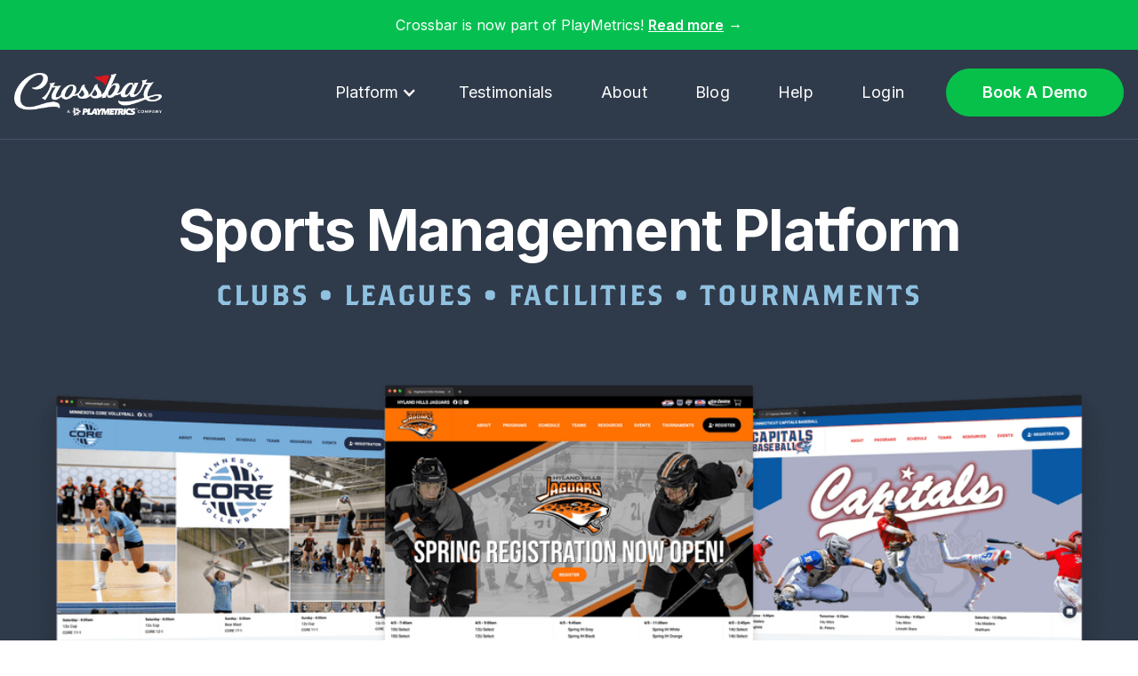

--- FILE ---
content_type: text/html; charset=utf-8
request_url: https://www.crossbar.org/?utm_source=client_website&utm_medium=cb_footer&utm_campaign=flafa.org&utm_content=flafa.org
body_size: 7021
content:
<!DOCTYPE html><!-- This site was created in Webflow. https://webflow.com --><!-- Last Published: Thu Nov 13 2025 02:17:37 GMT+0000 (Coordinated Universal Time) --><html data-wf-domain="www.crossbar.org" data-wf-page="64ad71b4327aba06a651b086" data-wf-site="62b724a31408ab7fb8f83c98"><head><meta charset="utf-8"/><title>Crossbar - Sports Management Platform</title><meta content="Crossbar is a sports management platform for managing clubs, leagues, facilities and tournaments." name="description"/><meta content="Crossbar - Sports Management Platform" property="og:title"/><meta content="Crossbar is a sports management platform for managing clubs, leagues, facilities and tournaments." property="og:description"/><meta content="Crossbar - Sports Management Platform" property="twitter:title"/><meta content="Crossbar is a sports management platform for managing clubs, leagues, facilities and tournaments." property="twitter:description"/><meta property="og:type" content="website"/><meta content="summary_large_image" name="twitter:card"/><meta content="width=device-width, initial-scale=1" name="viewport"/><meta content="8WEaCauA4r-lSQDl3YbkqRk7mEl9_uOeQNBOA-VED5w" name="google-site-verification"/><meta content="Webflow" name="generator"/><link href="https://cdn.prod.website-files.com/62b724a31408ab7fb8f83c98/css/crossbar-org.webflow.shared.32be914ce.css" rel="stylesheet" type="text/css"/><link href="https://fonts.googleapis.com" rel="preconnect"/><link href="https://fonts.gstatic.com" rel="preconnect" crossorigin="anonymous"/><script src="https://ajax.googleapis.com/ajax/libs/webfont/1.6.26/webfont.js" type="text/javascript"></script><script type="text/javascript">WebFont.load({  google: {    families: ["Varela Round:400","Ubuntu:300,300italic,400,400italic,500,500italic,700,700italic","Lato:100,100italic,300,300italic,400,400italic,700,700italic,900,900italic","Montserrat:100,100italic,200,200italic,300,300italic,400,400italic,500,500italic,600,600italic,700,700italic,800,800italic,900,900italic","Inter:regular,500,600,700,800"]  }});</script><script type="text/javascript">!function(o,c){var n=c.documentElement,t=" w-mod-";n.className+=t+"js",("ontouchstart"in o||o.DocumentTouch&&c instanceof DocumentTouch)&&(n.className+=t+"touch")}(window,document);</script><link href="https://cdn.prod.website-files.com/62b724a31408ab7fb8f83c98/62c715dce200e912799b4b00_favicon.png" rel="shortcut icon" type="image/x-icon"/><link href="https://cdn.prod.website-files.com/62b724a31408ab7fb8f83c98/62c715f3507be6a97e37d695_Asset%202.png" rel="apple-touch-icon"/><link href="https://www.crossbar.org" rel="canonical"/><script type="text/javascript">!function(f,b,e,v,n,t,s){if(f.fbq)return;n=f.fbq=function(){n.callMethod?n.callMethod.apply(n,arguments):n.queue.push(arguments)};if(!f._fbq)f._fbq=n;n.push=n;n.loaded=!0;n.version='2.0';n.agent='plwebflow';n.queue=[];t=b.createElement(e);t.async=!0;t.src=v;s=b.getElementsByTagName(e)[0];s.parentNode.insertBefore(t,s)}(window,document,'script','https://connect.facebook.net/en_US/fbevents.js');fbq('consent', 'revoke');fbq('init', '2277768279043116');fbq('track', 'PageView');</script><!-- Google Tag Manager -->
<script>(function(w,d,s,l,i){w[l]=w[l]||[];w[l].push({'gtm.start':
new Date().getTime(),event:'gtm.js'});var f=d.getElementsByTagName(s)[0],
j=d.createElement(s),dl=l!='dataLayer'?'&l='+l:'';j.async=true;j.src=
'https://www.googletagmanager.com/gtm.js?id='+i+dl;f.parentNode.insertBefore(j,f);
})(window,document,'script','dataLayer','GTM-NCPNHZ8');</script>
<!-- End Google Tag Manager -->
<script>
  window.fbAsyncInit = function() {
    FB.init({
      appId            : '338101706894353',
      autoLogAppEvents : true,
      xfbml            : true,
      version          : 'v3.3'
    });
  };
</script>
<script async defer src="https://connect.facebook.net/en_US/sdk.js"></script>

<meta name="facebook-domain-verification" content="b52py1dubj7ugc8u042ki77ghh4fiu" />



<script>
// https://stackoverflow.com/questions/14573223/set-cookie-and-get-cookie-with-javascript
// https://stackoverflow.com/questions/901115/how-can-i-get-query-string-values-in-javascript

function setCookie(name,value,days) {
    var expires = "";
    if (days) {
        var date = new Date();
        date.setTime(date.getTime() + (days*24*60*60*1000));
        expires = "; expires=" + date.toUTCString();
    }
    document.cookie = name + "=" + (value || "")  + expires + "; path=/";
}

function getCookie(name) {
    var nameEQ = name + "=";
    var ca = document.cookie.split(';');
    for(var i=0;i < ca.length;i++) {
        var c = ca[i];
        while (c.charAt(0)==' ') c = c.substring(1,c.length);
        if (c.indexOf(nameEQ) == 0) return c.substring(nameEQ.length,c.length);
    }
    return null;
}

function eraseCookie(name) {
    document.cookie = name +'=; Path=/; Expires=Thu, 01 Jan 1970 00:00:01 GMT;';
}

function getParameterByName(name, url = window.location.href) {
    name = name.replace(/[\[\]]/g, '\\$&');
    var regex = new RegExp('[?&]' + name + '(=([^&#]*)|&|#|$)'),
        results = regex.exec(url);
    if (!results) return null;
    if (!results[2]) return '';
    return decodeURIComponent(results[2].replace(/\+/g, ' '));
}

var tnames = ['utm_source','utm_medium','utm_campaign','utm_content','utm_term'];

for (var i = 0; i < tnames.length; i++) {
    var tname = tnames[i];
    var value = getParameterByName(tname);
    if (value) {
        console.log({'val':value, 'name': tname})
        setCookie(tname, value, 365);
    }
}
</script>  </head><body><div class="w-embed w-iframe"><!-- Google Tag Manager (noscript) -->
<noscript><iframe src="https://www.googletagmanager.com/ns.html?id=GTM-NCPNHZ8"
height="0" width="0" style="display:none;visibility:hidden"></iframe></noscript>
<!-- End Google Tag Manager (noscript) --></div><div class="sticky-banner-v2"><div class="w-layout-blockcontainer container-3 w-container"><div class="text-block-18">Crossbar is now part of PlayMetrics! <a href="https://home.playmetrics.com/playmetrics-crossbar" class="link-3">Read more</a> <strong>→ </strong></div></div></div><section class="section"><div class="container nav-wrapper w-container"><div class="navbar-no-shadow"><div data-animation="default" data-collapse="medium" data-duration="400" data-easing="ease" data-easing2="ease" role="banner" class="navbar-no-shadow-container w-nav"><div class="navbar-wrapper"><a href="/" aria-current="page" class="navbar-brand w-nav-brand w--current"><img src="https://cdn.prod.website-files.com/62b724a31408ab7fb8f83c98/68dfd663a9228c29f2e7d9c1_Crossbar_White%20(1).png" loading="lazy" sizes="(max-width: 767px) 98vw, (max-width: 991px) 727.9921875px, 939.984375px" srcset="https://cdn.prod.website-files.com/62b724a31408ab7fb8f83c98/68dfd663a9228c29f2e7d9c1_Crossbar_White%20(1)-p-500.png 500w, https://cdn.prod.website-files.com/62b724a31408ab7fb8f83c98/68dfd663a9228c29f2e7d9c1_Crossbar_White%20(1)-p-800.png 800w, https://cdn.prod.website-files.com/62b724a31408ab7fb8f83c98/68dfd663a9228c29f2e7d9c1_Crossbar_White%20(1)-p-1080.png 1080w, https://cdn.prod.website-files.com/62b724a31408ab7fb8f83c98/68dfd663a9228c29f2e7d9c1_Crossbar_White%20(1)-p-1600.png 1600w, https://cdn.prod.website-files.com/62b724a31408ab7fb8f83c98/68dfd663a9228c29f2e7d9c1_Crossbar_White%20(1).png 2288w" alt="" class="image"/></a><nav role="navigation" class="nav-menu-wrapper w-nav-menu"><ul role="list" class="nav-menu w-list-unstyled"><li class="web-list"><div data-hover="true" data-delay="100" class="nav-dropdown w-dropdown"><div class="nav-dropdown-toggle w-dropdown-toggle"><div class="nav-dropdown-icon w-icon-dropdown-toggle"></div><div>Platform</div></div><nav class="nav-dropdown-list shadow-three mobile-shadow-hide w-dropdown-list"><a href="/platform/clubs" class="nav-dropdown-link w-dropdown-link">Clubs</a><a href="/platform/league-management" class="nav-dropdown-link w-dropdown-link">Leagues</a><a href="/platform/facilities" class="nav-dropdown-link w-dropdown-link">Facilities</a><a href="/platform/tournaments" class="nav-dropdown-link w-dropdown-link">Tournaments</a><a href="/platform/governing-bodies" class="nav-dropdown-link w-dropdown-link">Governing Bodies</a></nav></div></li><li class="mobile-list"><a href="/platform/clubs" class="nav-link">Clubs</a></li><li class="mobile-list"><a href="/platform/league-management" class="nav-link">Leagues</a></li><li class="mobile-list"><a href="/platform/facilities" class="nav-link">Facilities</a></li><li class="mobile-list"><a href="/platform/tournaments" class="nav-link">Tournaments</a></li><li class="list-item"><a href="/testimonials" class="nav-link">Testimonials</a></li><li class="list-item"><a href="/about" class="nav-link">About</a><a href="/blog" class="nav-link">Blog</a></li><li class="list-item last"><a href="https://help.crossbar.org" class="nav-link">Help</a><a href="https://www.accounts.crossbar.org/login" class="nav-link">Login</a></li><li><div class="nav-button-wrapper"><a href="/demo" class="button-primary nav w-button">Book A Demo</a></div></li></ul></nav><div class="menu-button w-nav-button"><div class="icon w-icon-nav-menu"></div></div></div></div></div></div></section><div class="hero-bg landing"><div class="container w-container"><h1 class="hero-heading">Sports Management Platform</h1><h4 class="hero-subheading">Clubs • Leagues • Facilities • Tournaments</h4><div class="herobutton"><a href="/demo" class="button-primary w-button">Schedule Demo</a></div><img src="https://cdn.prod.website-files.com/62b724a31408ab7fb8f83c98/6834a9400d99d0d8af7a708d_home%20hero%20graphic%20(1).png" loading="lazy" sizes="(max-width: 767px) 100vw, (max-width: 991px) 727.9921875px, 939.984375px" srcset="https://cdn.prod.website-files.com/62b724a31408ab7fb8f83c98/6834a9400d99d0d8af7a708d_home%20hero%20graphic%20(1)-p-500.png 500w, https://cdn.prod.website-files.com/62b724a31408ab7fb8f83c98/6834a9400d99d0d8af7a708d_home%20hero%20graphic%20(1)-p-800.png 800w, https://cdn.prod.website-files.com/62b724a31408ab7fb8f83c98/6834a9400d99d0d8af7a708d_home%20hero%20graphic%20(1)-p-1080.png 1080w, https://cdn.prod.website-files.com/62b724a31408ab7fb8f83c98/6834a9400d99d0d8af7a708d_home%20hero%20graphic%20(1)-p-1600.png 1600w, https://cdn.prod.website-files.com/62b724a31408ab7fb8f83c98/6834a9400d99d0d8af7a708d_home%20hero%20graphic%20(1)-p-2000.png 2000w, https://cdn.prod.website-files.com/62b724a31408ab7fb8f83c98/6834a9400d99d0d8af7a708d_home%20hero%20graphic%20(1)-p-2600.png 2600w, https://cdn.prod.website-files.com/62b724a31408ab7fb8f83c98/6834a9400d99d0d8af7a708d_home%20hero%20graphic%20(1).png 2880w" alt="" class="hero-visual"/></div></div><div class="section-content landing"><div class="container w-container"><div class="w-layout-grid sports-lp-links_grid"><a id="w-node-_235c39f2-021d-561c-57e3-e15cc7c0f893-a651b086" href="https://www.crossbar.org/platform/clubs/hockey" class="sports-lp-links_link-block w-inline-block"><div>Hockey</div></a><a href="https://www.crossbar.org/platform/clubs/football" class="sports-lp-links_link-block is-football w-inline-block"><div>Football</div></a><a href="https://www.crossbar.org/platform/clubs/basketball" class="sports-lp-links_link-block is-basketball w-inline-block"><div>Basketball</div></a><a href="#" class="sports-lp-links_link-block is-lacrosse w-inline-block"><div>Lacrosse</div></a><a id="w-node-_491d818a-db0a-930b-239f-c9bebcd05fbd-a651b086" href="https://www.crossbar.org/platform/clubs/volleyball" class="sports-lp-links_link-block is-volleyball w-inline-block"><div>Volleyball</div></a><a href="https://www.crossbar.org/platform/clubs/baseball" class="sports-lp-links_link-block is-baseball w-inline-block"><div>Baseball</div></a></div><div class="section-title"><h4 class="heading-5">Our Platform</h4><h1 class="section-heading">Everything you need to manage youth sports in one, easy-to-use, platform.</h1></div><div class="features"><div class="homefeaturebox"><div class="homefeatureicon">groups_2</div><h2>Clubs</h2><p class="feature-subtext">We have first-hand experience managing youth sports organizations, so we built the platform we needed to make our own lives easier as parent volunteers. <a href="https://calendly.com/eric-odell/crossbar-demo" target="_blank"><strong></strong></a></p><a href="/platform/clubs" class="button-secondary w-button">Learn More</a></div><div class="homefeaturebox"><div class="homefeatureicon">format_list_numbered</div><h2>Leagues</h2><p class="feature-subtext">Everything you need to run a league including multiple registration types, scores, standings and playoff brackets. And it automatically syncs with our club product!</p><a href="/platform/league-management" class="button-secondary w-button">Learn More</a></div><div class="homefeaturebox"><div class="homefeatureicon">stadium</div><h2>Facilities</h2><p class="feature-subtext">Built specifically for fields, arenas and courts, our facility manager is easy to use and will make handling your rentals and bookings a breeze.</p><a href="/platform/facilities" class="button-secondary w-button">Learn More</a></div><div class="homefeaturebox"><div class="homefeatureicon">emoji_events</div><h2>Tournaments</h2><p class="feature-subtext">From taking registrations all the way to the final buzzer of your championship game, manage all aspects of your tournaments right from your organization&#x27;s website.</p><a href="/platform/tournaments" class="button-secondary w-button">Learn More</a></div></div></div><div class="spacer-l"></div><div class="container"><div class="section-title-wrapper"><h4>What our customers say</h4></div><div class="spacer-s"></div><div class="collection-list-wrapper w-dyn-list"><div role="list" class="collection-list w-dyn-items"><div role="listitem" class="collection-item w-dyn-item"><div class="card"><img src="https://cdn.prod.website-files.com/62b724a31408ab7fb8f83c98/640358067ad4e0f3afb471e4_quote-icon.png" loading="lazy" alt="" class="quote-icon"/><p class="feature-subtext">The website is easy to use/manipulate and the best feature is the automatic payment system so we are not chasing down tuition on a weekly/monthly basis.</p><div class="quote-author"><div class="quote-inline">Bobby D</div><div class="quote-inline">,  </div><div class="quote-inline">Treasurer</div><div class="quote-link"><a href="https://www.knighthockey.org/" target="_blank" class="muted-text-link">North Andover Youth Hockey</a></div></div><a href="https://www.knighthockey.org/" class="quote-logo-link w-inline-block"><img loading="lazy" alt="" src="https://cdn.prod.website-files.com/63f8d9478862d6b19c29ce04/643aa78beb8a182e870f039c_knights.png" class="quote-logo"/></a><div class="testimonial-tag"><div class="tag"><div>Hockey</div></div></div></div></div><div role="listitem" class="collection-item w-dyn-item"><div class="card"><img src="https://cdn.prod.website-files.com/62b724a31408ab7fb8f83c98/640358067ad4e0f3afb471e4_quote-icon.png" loading="lazy" alt="" class="quote-icon"/><p class="feature-subtext">I feel like we have the club on track for many years to come and Crossbar was the linchpin.</p><div class="quote-author"><div class="quote-inline">Chris D</div><div class="quote-inline">,  </div><div class="quote-inline">Webmaster</div><div class="quote-link"><a href="https://www.northeaststorm.com/" target="_blank" class="muted-text-link">Northeast Storm Hockey</a></div></div><a href="https://www.northeaststorm.com/" class="quote-logo-link w-inline-block"><img loading="lazy" alt="" src="https://cdn.prod.website-files.com/63f8d9478862d6b19c29ce04/643aa44c4cc082827a822ccf_storm.png" class="quote-logo"/></a><div class="testimonial-tag"><div class="tag"><div>Hockey</div></div></div></div></div><div role="listitem" class="collection-item w-dyn-item"><div class="card"><img src="https://cdn.prod.website-files.com/62b724a31408ab7fb8f83c98/640358067ad4e0f3afb471e4_quote-icon.png" loading="lazy" alt="" class="quote-icon"/><p class="feature-subtext">The Crossbar software has allowed us to react to the creation, maintenance and communication of our 65 teams very well. We have grown a lot due to our adapting the Crossbar system into our organization.</p><div class="quote-author"><div class="quote-inline">Jim J</div><div class="quote-inline">,  </div><div class="quote-inline">Registrar/Board Member</div><div class="quote-link"><a href="https://www.nmcys.org/" target="_blank" class="muted-text-link">North Macomb Community Youth Soccer</a></div></div><a href="https://www.nmcys.org/" class="quote-logo-link w-inline-block"><img loading="lazy" alt="" src="https://cdn.prod.website-files.com/63f8d9478862d6b19c29ce04/643a9fe229c3ea548319c1c9_nmcys.png" class="quote-logo"/></a><div class="testimonial-tag"><div class="tag"><div>Soccer</div></div></div></div></div></div></div></div><div class="more-wrapper"><a href="/testimonials" class="button-secondary w-button">View more testimonials</a></div></div><div class="section-content tight"><div class="ratings-main"><div class="w-layout-grid ratings"><div id="w-node-_752d31f2-3eb6-f6ca-f5cd-0bee3ded57e8-3ded57e7" class="rating"><img src="https://cdn.prod.website-files.com/62b724a31408ab7fb8f83c98/6453a9c7efcbb018228b575a_review-capterra.png" loading="lazy" alt="" class="rating-logo"/><img src="https://cdn.prod.website-files.com/62b724a31408ab7fb8f83c98/6453a9d208844088f367b882_review-current.png" loading="lazy" alt="" class="rating-current"/><div class="muted">4.6 / 5.0</div></div><div id="w-node-_752d31f2-3eb6-f6ca-f5cd-0bee3ded57ed-3ded57e7" class="rating"><img src="https://cdn.prod.website-files.com/62b724a31408ab7fb8f83c98/6453a9ffb145bb60e1803ca8_review-app-store.png" loading="lazy" alt="" class="rating-logo"/><img src="https://cdn.prod.website-files.com/62b724a31408ab7fb8f83c98/6453a9d208844088f367b882_review-current.png" loading="lazy" alt="" class="rating-current"/><div class="muted">4.9 / 5.0</div></div><div id="w-node-_752d31f2-3eb6-f6ca-f5cd-0bee3ded57f2-3ded57e7" class="rating"><img src="https://cdn.prod.website-files.com/62b724a31408ab7fb8f83c98/6453aa04ae9569b8bfb8d21b_review-google-play.png" loading="lazy" alt="" class="rating-logo"/><img src="https://cdn.prod.website-files.com/62b724a31408ab7fb8f83c98/6453a9d208844088f367b882_review-current.png" loading="lazy" alt="" class="rating-current"/><div class="muted">4.7 / 5.0</div></div></div></div></div><div class="footer-cta"><div class="container footer-action w-container"><h1 class="hero-heading">Ready to reclaim your free time?</h1><div class="div-block-6b"><a href="/demo" class="button-primary w-button">Book A Demo</a></div></div></div><section class="footer-dark"><div class="container"><div class="footer-wrapper"><a href="/" aria-current="page" class="footer-brand w-inline-block w--current"><img src="https://cdn.prod.website-files.com/62b724a31408ab7fb8f83c98/68cb00aab48a722d6fee0e05_Crossbar_Dark.png" loading="lazy" sizes="(max-width: 2288px) 100vw, 2288px" srcset="https://cdn.prod.website-files.com/62b724a31408ab7fb8f83c98/68cb00aab48a722d6fee0e05_Crossbar_Dark-p-500.png 500w, https://cdn.prod.website-files.com/62b724a31408ab7fb8f83c98/68cb00aab48a722d6fee0e05_Crossbar_Dark-p-800.png 800w, https://cdn.prod.website-files.com/62b724a31408ab7fb8f83c98/68cb00aab48a722d6fee0e05_Crossbar_Dark-p-1080.png 1080w, https://cdn.prod.website-files.com/62b724a31408ab7fb8f83c98/68cb00aab48a722d6fee0e05_Crossbar_Dark-p-1600.png 1600w, https://cdn.prod.website-files.com/62b724a31408ab7fb8f83c98/68cb00aab48a722d6fee0e05_Crossbar_Dark.png 2288w" alt="" class="logo-footer"/></a><div class="footer-content"><div id="w-node-_7e75f8b9-bfd7-86a2-034a-587f75e9f52b-75e9f525" class="footer-block"><div class="title-small">Company</div><a href="/" aria-current="page" class="footer-link w--current">Home</a><a href="/testimonials" class="footer-link">Testimonials</a><a href="/partners" class="footer-link">Partners<br/></a><a href="/about" class="footer-link">About</a><a href="/blog" class="footer-link">Blog</a><a href="https://help.crossbar.org" target="_blank" class="footer-link">Help</a></div><div id="w-node-_7e75f8b9-bfd7-86a2-034a-587f75e9f534-75e9f525" class="footer-block"><div class="title-small">PLATFORM</div><a href="/platform/clubs" class="footer-link">Clubs</a><a href="/platform/league-management" class="footer-link">Leagues</a><a href="/platform/facilities" class="footer-link">Facilities</a><a href="/platform/tournaments" class="footer-link">Tournaments</a><a href="/platform/governing-bodies" class="footer-link">Governing Bodies</a></div><div id="w-node-_7e75f8b9-bfd7-86a2-034a-587f75e9f53f-75e9f525" class="footer-block"><div class="title-small">About</div><a href="/terms-conditions" class="footer-link">Terms &amp; Conditions</a><a href="/privacy-policy" class="footer-link">Privacy Policy</a><div class="footer-social-block"><a href="https://twitter.com/crossbarhq" target="_blank" class="footer-social-link w-inline-block"><img src="https://cdn.prod.website-files.com/62434fa732124a0fb112aab4/62434fa732124ac15112aad5_twitter%20small.svg" loading="lazy" alt=""/></a><a href="https://www.linkedin.com/company/crossbarhq/" target="_blank" class="footer-social-link w-inline-block"><img src="https://cdn.prod.website-files.com/62434fa732124a0fb112aab4/62434fa732124a389912aad8_linkedin%20small.svg" loading="lazy" alt=""/></a><a href="https://www.facebook.com/crossbarhq" target="_blank" class="footer-social-link w-inline-block"><img src="https://cdn.prod.website-files.com/62434fa732124a0fb112aab4/62434fa732124a51bf12aae9_facebook%20small.svg" loading="lazy" alt=""/></a></div></div></div></div></div><div class="footer-divider"></div><div class="footer-copyright-center">Copyright © 2017-2025 PlayMetrics, LLC. All rights reserved.</div></section><script src="https://d3e54v103j8qbb.cloudfront.net/js/jquery-3.5.1.min.dc5e7f18c8.js?site=62b724a31408ab7fb8f83c98" type="text/javascript" integrity="sha256-9/aliU8dGd2tb6OSsuzixeV4y/faTqgFtohetphbbj0=" crossorigin="anonymous"></script><script src="https://cdn.prod.website-files.com/62b724a31408ab7fb8f83c98/js/webflow.schunk.3078112a5020af6a.js" type="text/javascript"></script><script src="https://cdn.prod.website-files.com/62b724a31408ab7fb8f83c98/js/webflow.c9f80112.8f14fdb118ccbbf5.js" type="text/javascript"></script><script>
  window.intercomSettings = {
    api_base: "https://api-iam.intercom.io",
    app_id: "m08th7ir"
  };
</script>

<script>
// We pre-filled your app ID in the widget URL: 'https://widget.intercom.io/widget/m08th7ir'
(function(){var w=window;var ic=w.Intercom;if(typeof ic==="function"){ic('reattach_activator');ic('update',w.intercomSettings);}else{var d=document;var i=function(){i.c(arguments);};i.q=[];i.c=function(args){i.q.push(args);};w.Intercom=i;var l=function(){var s=d.createElement('script');s.type='text/javascript';s.async=true;s.src='https://widget.intercom.io/widget/m08th7ir';var x=d.getElementsByTagName('script')[0];x.parentNode.insertBefore(s,x);};if(document.readyState==='complete'){l();}else if(w.attachEvent){w.attachEvent('onload',l);}else{w.addEventListener('load',l,false);}}})();
</script>


<script type="text/javascript">
_linkedin_partner_id = "4105156";
window._linkedin_data_partner_ids = window._linkedin_data_partner_ids || [];
window._linkedin_data_partner_ids.push(_linkedin_partner_id);
</script><script type="text/javascript">
(function(l) {
if (!l){window.lintrk = function(a,b){window.lintrk.q.push([a,b])};
window.lintrk.q=[]}
var s = document.getElementsByTagName("script")[0];
var b = document.createElement("script");
b.type = "text/javascript";b.async = true;
b.src = "https://snap.licdn.com/li.lms-analytics/insight.min.js";
s.parentNode.insertBefore(b, s);})(window.lintrk);
</script>
<noscript>
<img height="1" width="1" style="display:none;" alt="" src="https://px.ads.linkedin.com/collect/?pid=4105156&fmt=gif" />
</noscript></body></html>

--- FILE ---
content_type: text/css
request_url: https://cdn.prod.website-files.com/62b724a31408ab7fb8f83c98/css/crossbar-org.webflow.shared.32be914ce.css
body_size: 27803
content:
html {
  -webkit-text-size-adjust: 100%;
  -ms-text-size-adjust: 100%;
  font-family: sans-serif;
}

body {
  margin: 0;
}

article, aside, details, figcaption, figure, footer, header, hgroup, main, menu, nav, section, summary {
  display: block;
}

audio, canvas, progress, video {
  vertical-align: baseline;
  display: inline-block;
}

audio:not([controls]) {
  height: 0;
  display: none;
}

[hidden], template {
  display: none;
}

a {
  background-color: #0000;
}

a:active, a:hover {
  outline: 0;
}

abbr[title] {
  border-bottom: 1px dotted;
}

b, strong {
  font-weight: bold;
}

dfn {
  font-style: italic;
}

h1 {
  margin: .67em 0;
  font-size: 2em;
}

mark {
  color: #000;
  background: #ff0;
}

small {
  font-size: 80%;
}

sub, sup {
  vertical-align: baseline;
  font-size: 75%;
  line-height: 0;
  position: relative;
}

sup {
  top: -.5em;
}

sub {
  bottom: -.25em;
}

img {
  border: 0;
}

svg:not(:root) {
  overflow: hidden;
}

hr {
  box-sizing: content-box;
  height: 0;
}

pre {
  overflow: auto;
}

code, kbd, pre, samp {
  font-family: monospace;
  font-size: 1em;
}

button, input, optgroup, select, textarea {
  color: inherit;
  font: inherit;
  margin: 0;
}

button {
  overflow: visible;
}

button, select {
  text-transform: none;
}

button, html input[type="button"], input[type="reset"] {
  -webkit-appearance: button;
  cursor: pointer;
}

button[disabled], html input[disabled] {
  cursor: default;
}

button::-moz-focus-inner, input::-moz-focus-inner {
  border: 0;
  padding: 0;
}

input {
  line-height: normal;
}

input[type="checkbox"], input[type="radio"] {
  box-sizing: border-box;
  padding: 0;
}

input[type="number"]::-webkit-inner-spin-button, input[type="number"]::-webkit-outer-spin-button {
  height: auto;
}

input[type="search"] {
  -webkit-appearance: none;
}

input[type="search"]::-webkit-search-cancel-button, input[type="search"]::-webkit-search-decoration {
  -webkit-appearance: none;
}

legend {
  border: 0;
  padding: 0;
}

textarea {
  overflow: auto;
}

optgroup {
  font-weight: bold;
}

table {
  border-collapse: collapse;
  border-spacing: 0;
}

td, th {
  padding: 0;
}

@font-face {
  font-family: webflow-icons;
  src: url("[data-uri]") format("truetype");
  font-weight: normal;
  font-style: normal;
}

[class^="w-icon-"], [class*=" w-icon-"] {
  speak: none;
  font-variant: normal;
  text-transform: none;
  -webkit-font-smoothing: antialiased;
  -moz-osx-font-smoothing: grayscale;
  font-style: normal;
  font-weight: normal;
  line-height: 1;
  font-family: webflow-icons !important;
}

.w-icon-slider-right:before {
  content: "";
}

.w-icon-slider-left:before {
  content: "";
}

.w-icon-nav-menu:before {
  content: "";
}

.w-icon-arrow-down:before, .w-icon-dropdown-toggle:before {
  content: "";
}

.w-icon-file-upload-remove:before {
  content: "";
}

.w-icon-file-upload-icon:before {
  content: "";
}

* {
  box-sizing: border-box;
}

html {
  height: 100%;
}

body {
  color: #333;
  background-color: #fff;
  min-height: 100%;
  margin: 0;
  font-family: Arial, sans-serif;
  font-size: 14px;
  line-height: 20px;
}

img {
  vertical-align: middle;
  max-width: 100%;
  display: inline-block;
}

html.w-mod-touch * {
  background-attachment: scroll !important;
}

.w-block {
  display: block;
}

.w-inline-block {
  max-width: 100%;
  display: inline-block;
}

.w-clearfix:before, .w-clearfix:after {
  content: " ";
  grid-area: 1 / 1 / 2 / 2;
  display: table;
}

.w-clearfix:after {
  clear: both;
}

.w-hidden {
  display: none;
}

.w-button {
  color: #fff;
  line-height: inherit;
  cursor: pointer;
  background-color: #3898ec;
  border: 0;
  border-radius: 0;
  padding: 9px 15px;
  text-decoration: none;
  display: inline-block;
}

input.w-button {
  -webkit-appearance: button;
}

html[data-w-dynpage] [data-w-cloak] {
  color: #0000 !important;
}

.w-code-block {
  margin: unset;
}

pre.w-code-block code {
  all: inherit;
}

.w-optimization {
  display: contents;
}

.w-webflow-badge, .w-webflow-badge > img {
  box-sizing: unset;
  width: unset;
  height: unset;
  max-height: unset;
  max-width: unset;
  min-height: unset;
  min-width: unset;
  margin: unset;
  padding: unset;
  float: unset;
  clear: unset;
  border: unset;
  border-radius: unset;
  background: unset;
  background-image: unset;
  background-position: unset;
  background-size: unset;
  background-repeat: unset;
  background-origin: unset;
  background-clip: unset;
  background-attachment: unset;
  background-color: unset;
  box-shadow: unset;
  transform: unset;
  direction: unset;
  font-family: unset;
  font-weight: unset;
  color: unset;
  font-size: unset;
  line-height: unset;
  font-style: unset;
  font-variant: unset;
  text-align: unset;
  letter-spacing: unset;
  -webkit-text-decoration: unset;
  text-decoration: unset;
  text-indent: unset;
  text-transform: unset;
  list-style-type: unset;
  text-shadow: unset;
  vertical-align: unset;
  cursor: unset;
  white-space: unset;
  word-break: unset;
  word-spacing: unset;
  word-wrap: unset;
  transition: unset;
}

.w-webflow-badge {
  white-space: nowrap;
  cursor: pointer;
  box-shadow: 0 0 0 1px #0000001a, 0 1px 3px #0000001a;
  visibility: visible !important;
  opacity: 1 !important;
  z-index: 2147483647 !important;
  color: #aaadb0 !important;
  overflow: unset !important;
  background-color: #fff !important;
  border-radius: 3px !important;
  width: auto !important;
  height: auto !important;
  margin: 0 !important;
  padding: 6px !important;
  font-size: 12px !important;
  line-height: 14px !important;
  text-decoration: none !important;
  display: inline-block !important;
  position: fixed !important;
  inset: auto 12px 12px auto !important;
  transform: none !important;
}

.w-webflow-badge > img {
  position: unset;
  visibility: unset !important;
  opacity: 1 !important;
  vertical-align: middle !important;
  display: inline-block !important;
}

h1, h2, h3, h4, h5, h6 {
  margin-bottom: 10px;
  font-weight: bold;
}

h1 {
  margin-top: 20px;
  font-size: 38px;
  line-height: 44px;
}

h2 {
  margin-top: 20px;
  font-size: 32px;
  line-height: 36px;
}

h3 {
  margin-top: 20px;
  font-size: 24px;
  line-height: 30px;
}

h4 {
  margin-top: 10px;
  font-size: 18px;
  line-height: 24px;
}

h5 {
  margin-top: 10px;
  font-size: 14px;
  line-height: 20px;
}

h6 {
  margin-top: 10px;
  font-size: 12px;
  line-height: 18px;
}

p {
  margin-top: 0;
  margin-bottom: 10px;
}

blockquote {
  border-left: 5px solid #e2e2e2;
  margin: 0 0 10px;
  padding: 10px 20px;
  font-size: 18px;
  line-height: 22px;
}

figure {
  margin: 0 0 10px;
}

figcaption {
  text-align: center;
  margin-top: 5px;
}

ul, ol {
  margin-top: 0;
  margin-bottom: 10px;
  padding-left: 40px;
}

.w-list-unstyled {
  padding-left: 0;
  list-style: none;
}

.w-embed:before, .w-embed:after {
  content: " ";
  grid-area: 1 / 1 / 2 / 2;
  display: table;
}

.w-embed:after {
  clear: both;
}

.w-video {
  width: 100%;
  padding: 0;
  position: relative;
}

.w-video iframe, .w-video object, .w-video embed {
  border: none;
  width: 100%;
  height: 100%;
  position: absolute;
  top: 0;
  left: 0;
}

fieldset {
  border: 0;
  margin: 0;
  padding: 0;
}

button, [type="button"], [type="reset"] {
  cursor: pointer;
  -webkit-appearance: button;
  border: 0;
}

.w-form {
  margin: 0 0 15px;
}

.w-form-done {
  text-align: center;
  background-color: #ddd;
  padding: 20px;
  display: none;
}

.w-form-fail {
  background-color: #ffdede;
  margin-top: 10px;
  padding: 10px;
  display: none;
}

label {
  margin-bottom: 5px;
  font-weight: bold;
  display: block;
}

.w-input, .w-select {
  color: #333;
  vertical-align: middle;
  background-color: #fff;
  border: 1px solid #ccc;
  width: 100%;
  height: 38px;
  margin-bottom: 10px;
  padding: 8px 12px;
  font-size: 14px;
  line-height: 1.42857;
  display: block;
}

.w-input::placeholder, .w-select::placeholder {
  color: #999;
}

.w-input:focus, .w-select:focus {
  border-color: #3898ec;
  outline: 0;
}

.w-input[disabled], .w-select[disabled], .w-input[readonly], .w-select[readonly], fieldset[disabled] .w-input, fieldset[disabled] .w-select {
  cursor: not-allowed;
}

.w-input[disabled]:not(.w-input-disabled), .w-select[disabled]:not(.w-input-disabled), .w-input[readonly], .w-select[readonly], fieldset[disabled]:not(.w-input-disabled) .w-input, fieldset[disabled]:not(.w-input-disabled) .w-select {
  background-color: #eee;
}

textarea.w-input, textarea.w-select {
  height: auto;
}

.w-select {
  background-color: #f3f3f3;
}

.w-select[multiple] {
  height: auto;
}

.w-form-label {
  cursor: pointer;
  margin-bottom: 0;
  font-weight: normal;
  display: inline-block;
}

.w-radio {
  margin-bottom: 5px;
  padding-left: 20px;
  display: block;
}

.w-radio:before, .w-radio:after {
  content: " ";
  grid-area: 1 / 1 / 2 / 2;
  display: table;
}

.w-radio:after {
  clear: both;
}

.w-radio-input {
  float: left;
  margin: 3px 0 0 -20px;
  line-height: normal;
}

.w-file-upload {
  margin-bottom: 10px;
  display: block;
}

.w-file-upload-input {
  opacity: 0;
  z-index: -100;
  width: .1px;
  height: .1px;
  position: absolute;
  overflow: hidden;
}

.w-file-upload-default, .w-file-upload-uploading, .w-file-upload-success {
  color: #333;
  display: inline-block;
}

.w-file-upload-error {
  margin-top: 10px;
  display: block;
}

.w-file-upload-default.w-hidden, .w-file-upload-uploading.w-hidden, .w-file-upload-error.w-hidden, .w-file-upload-success.w-hidden {
  display: none;
}

.w-file-upload-uploading-btn {
  cursor: pointer;
  background-color: #fafafa;
  border: 1px solid #ccc;
  margin: 0;
  padding: 8px 12px;
  font-size: 14px;
  font-weight: normal;
  display: flex;
}

.w-file-upload-file {
  background-color: #fafafa;
  border: 1px solid #ccc;
  flex-grow: 1;
  justify-content: space-between;
  margin: 0;
  padding: 8px 9px 8px 11px;
  display: flex;
}

.w-file-upload-file-name {
  font-size: 14px;
  font-weight: normal;
  display: block;
}

.w-file-remove-link {
  cursor: pointer;
  width: auto;
  height: auto;
  margin-top: 3px;
  margin-left: 10px;
  padding: 3px;
  display: block;
}

.w-icon-file-upload-remove {
  margin: auto;
  font-size: 10px;
}

.w-file-upload-error-msg {
  color: #ea384c;
  padding: 2px 0;
  display: inline-block;
}

.w-file-upload-info {
  padding: 0 12px;
  line-height: 38px;
  display: inline-block;
}

.w-file-upload-label {
  cursor: pointer;
  background-color: #fafafa;
  border: 1px solid #ccc;
  margin: 0;
  padding: 8px 12px;
  font-size: 14px;
  font-weight: normal;
  display: inline-block;
}

.w-icon-file-upload-icon, .w-icon-file-upload-uploading {
  width: 20px;
  margin-right: 8px;
  display: inline-block;
}

.w-icon-file-upload-uploading {
  height: 20px;
}

.w-container {
  max-width: 940px;
  margin-left: auto;
  margin-right: auto;
}

.w-container:before, .w-container:after {
  content: " ";
  grid-area: 1 / 1 / 2 / 2;
  display: table;
}

.w-container:after {
  clear: both;
}

.w-container .w-row {
  margin-left: -10px;
  margin-right: -10px;
}

.w-row:before, .w-row:after {
  content: " ";
  grid-area: 1 / 1 / 2 / 2;
  display: table;
}

.w-row:after {
  clear: both;
}

.w-row .w-row {
  margin-left: 0;
  margin-right: 0;
}

.w-col {
  float: left;
  width: 100%;
  min-height: 1px;
  padding-left: 10px;
  padding-right: 10px;
  position: relative;
}

.w-col .w-col {
  padding-left: 0;
  padding-right: 0;
}

.w-col-1 {
  width: 8.33333%;
}

.w-col-2 {
  width: 16.6667%;
}

.w-col-3 {
  width: 25%;
}

.w-col-4 {
  width: 33.3333%;
}

.w-col-5 {
  width: 41.6667%;
}

.w-col-6 {
  width: 50%;
}

.w-col-7 {
  width: 58.3333%;
}

.w-col-8 {
  width: 66.6667%;
}

.w-col-9 {
  width: 75%;
}

.w-col-10 {
  width: 83.3333%;
}

.w-col-11 {
  width: 91.6667%;
}

.w-col-12 {
  width: 100%;
}

.w-hidden-main {
  display: none !important;
}

@media screen and (max-width: 991px) {
  .w-container {
    max-width: 728px;
  }

  .w-hidden-main {
    display: inherit !important;
  }

  .w-hidden-medium {
    display: none !important;
  }

  .w-col-medium-1 {
    width: 8.33333%;
  }

  .w-col-medium-2 {
    width: 16.6667%;
  }

  .w-col-medium-3 {
    width: 25%;
  }

  .w-col-medium-4 {
    width: 33.3333%;
  }

  .w-col-medium-5 {
    width: 41.6667%;
  }

  .w-col-medium-6 {
    width: 50%;
  }

  .w-col-medium-7 {
    width: 58.3333%;
  }

  .w-col-medium-8 {
    width: 66.6667%;
  }

  .w-col-medium-9 {
    width: 75%;
  }

  .w-col-medium-10 {
    width: 83.3333%;
  }

  .w-col-medium-11 {
    width: 91.6667%;
  }

  .w-col-medium-12 {
    width: 100%;
  }

  .w-col-stack {
    width: 100%;
    left: auto;
    right: auto;
  }
}

@media screen and (max-width: 767px) {
  .w-hidden-main, .w-hidden-medium {
    display: inherit !important;
  }

  .w-hidden-small {
    display: none !important;
  }

  .w-row, .w-container .w-row {
    margin-left: 0;
    margin-right: 0;
  }

  .w-col {
    width: 100%;
    left: auto;
    right: auto;
  }

  .w-col-small-1 {
    width: 8.33333%;
  }

  .w-col-small-2 {
    width: 16.6667%;
  }

  .w-col-small-3 {
    width: 25%;
  }

  .w-col-small-4 {
    width: 33.3333%;
  }

  .w-col-small-5 {
    width: 41.6667%;
  }

  .w-col-small-6 {
    width: 50%;
  }

  .w-col-small-7 {
    width: 58.3333%;
  }

  .w-col-small-8 {
    width: 66.6667%;
  }

  .w-col-small-9 {
    width: 75%;
  }

  .w-col-small-10 {
    width: 83.3333%;
  }

  .w-col-small-11 {
    width: 91.6667%;
  }

  .w-col-small-12 {
    width: 100%;
  }
}

@media screen and (max-width: 479px) {
  .w-container {
    max-width: none;
  }

  .w-hidden-main, .w-hidden-medium, .w-hidden-small {
    display: inherit !important;
  }

  .w-hidden-tiny {
    display: none !important;
  }

  .w-col {
    width: 100%;
  }

  .w-col-tiny-1 {
    width: 8.33333%;
  }

  .w-col-tiny-2 {
    width: 16.6667%;
  }

  .w-col-tiny-3 {
    width: 25%;
  }

  .w-col-tiny-4 {
    width: 33.3333%;
  }

  .w-col-tiny-5 {
    width: 41.6667%;
  }

  .w-col-tiny-6 {
    width: 50%;
  }

  .w-col-tiny-7 {
    width: 58.3333%;
  }

  .w-col-tiny-8 {
    width: 66.6667%;
  }

  .w-col-tiny-9 {
    width: 75%;
  }

  .w-col-tiny-10 {
    width: 83.3333%;
  }

  .w-col-tiny-11 {
    width: 91.6667%;
  }

  .w-col-tiny-12 {
    width: 100%;
  }
}

.w-widget {
  position: relative;
}

.w-widget-map {
  width: 100%;
  height: 400px;
}

.w-widget-map label {
  width: auto;
  display: inline;
}

.w-widget-map img {
  max-width: inherit;
}

.w-widget-map .gm-style-iw {
  text-align: center;
}

.w-widget-map .gm-style-iw > button {
  display: none !important;
}

.w-widget-twitter {
  overflow: hidden;
}

.w-widget-twitter-count-shim {
  vertical-align: top;
  text-align: center;
  background: #fff;
  border: 1px solid #758696;
  border-radius: 3px;
  width: 28px;
  height: 20px;
  display: inline-block;
  position: relative;
}

.w-widget-twitter-count-shim * {
  pointer-events: none;
  -webkit-user-select: none;
  user-select: none;
}

.w-widget-twitter-count-shim .w-widget-twitter-count-inner {
  text-align: center;
  color: #999;
  font-family: serif;
  font-size: 15px;
  line-height: 12px;
  position: relative;
}

.w-widget-twitter-count-shim .w-widget-twitter-count-clear {
  display: block;
  position: relative;
}

.w-widget-twitter-count-shim.w--large {
  width: 36px;
  height: 28px;
}

.w-widget-twitter-count-shim.w--large .w-widget-twitter-count-inner {
  font-size: 18px;
  line-height: 18px;
}

.w-widget-twitter-count-shim:not(.w--vertical) {
  margin-left: 5px;
  margin-right: 8px;
}

.w-widget-twitter-count-shim:not(.w--vertical).w--large {
  margin-left: 6px;
}

.w-widget-twitter-count-shim:not(.w--vertical):before, .w-widget-twitter-count-shim:not(.w--vertical):after {
  content: " ";
  pointer-events: none;
  border: solid #0000;
  width: 0;
  height: 0;
  position: absolute;
  top: 50%;
  left: 0;
}

.w-widget-twitter-count-shim:not(.w--vertical):before {
  border-width: 4px;
  border-color: #75869600 #5d6c7b #75869600 #75869600;
  margin-top: -4px;
  margin-left: -9px;
}

.w-widget-twitter-count-shim:not(.w--vertical).w--large:before {
  border-width: 5px;
  margin-top: -5px;
  margin-left: -10px;
}

.w-widget-twitter-count-shim:not(.w--vertical):after {
  border-width: 4px;
  border-color: #fff0 #fff #fff0 #fff0;
  margin-top: -4px;
  margin-left: -8px;
}

.w-widget-twitter-count-shim:not(.w--vertical).w--large:after {
  border-width: 5px;
  margin-top: -5px;
  margin-left: -9px;
}

.w-widget-twitter-count-shim.w--vertical {
  width: 61px;
  height: 33px;
  margin-bottom: 8px;
}

.w-widget-twitter-count-shim.w--vertical:before, .w-widget-twitter-count-shim.w--vertical:after {
  content: " ";
  pointer-events: none;
  border: solid #0000;
  width: 0;
  height: 0;
  position: absolute;
  top: 100%;
  left: 50%;
}

.w-widget-twitter-count-shim.w--vertical:before {
  border-width: 5px;
  border-color: #5d6c7b #75869600 #75869600;
  margin-left: -5px;
}

.w-widget-twitter-count-shim.w--vertical:after {
  border-width: 4px;
  border-color: #fff #fff0 #fff0;
  margin-left: -4px;
}

.w-widget-twitter-count-shim.w--vertical .w-widget-twitter-count-inner {
  font-size: 18px;
  line-height: 22px;
}

.w-widget-twitter-count-shim.w--vertical.w--large {
  width: 76px;
}

.w-background-video {
  color: #fff;
  height: 500px;
  position: relative;
  overflow: hidden;
}

.w-background-video > video {
  object-fit: cover;
  z-index: -100;
  background-position: 50%;
  background-size: cover;
  width: 100%;
  height: 100%;
  margin: auto;
  position: absolute;
  inset: -100%;
}

.w-background-video > video::-webkit-media-controls-start-playback-button {
  -webkit-appearance: none;
  display: none !important;
}

.w-background-video--control {
  background-color: #0000;
  padding: 0;
  position: absolute;
  bottom: 1em;
  right: 1em;
}

.w-background-video--control > [hidden] {
  display: none !important;
}

.w-slider {
  text-align: center;
  clear: both;
  -webkit-tap-highlight-color: #0000;
  tap-highlight-color: #0000;
  background: #ddd;
  height: 300px;
  position: relative;
}

.w-slider-mask {
  z-index: 1;
  white-space: nowrap;
  height: 100%;
  display: block;
  position: relative;
  left: 0;
  right: 0;
  overflow: hidden;
}

.w-slide {
  vertical-align: top;
  white-space: normal;
  text-align: left;
  width: 100%;
  height: 100%;
  display: inline-block;
  position: relative;
}

.w-slider-nav {
  z-index: 2;
  text-align: center;
  -webkit-tap-highlight-color: #0000;
  tap-highlight-color: #0000;
  height: 40px;
  margin: auto;
  padding-top: 10px;
  position: absolute;
  inset: auto 0 0;
}

.w-slider-nav.w-round > div {
  border-radius: 100%;
}

.w-slider-nav.w-num > div {
  font-size: inherit;
  line-height: inherit;
  width: auto;
  height: auto;
  padding: .2em .5em;
}

.w-slider-nav.w-shadow > div {
  box-shadow: 0 0 3px #3336;
}

.w-slider-nav-invert {
  color: #fff;
}

.w-slider-nav-invert > div {
  background-color: #2226;
}

.w-slider-nav-invert > div.w-active {
  background-color: #222;
}

.w-slider-dot {
  cursor: pointer;
  background-color: #fff6;
  width: 1em;
  height: 1em;
  margin: 0 3px .5em;
  transition: background-color .1s, color .1s;
  display: inline-block;
  position: relative;
}

.w-slider-dot.w-active {
  background-color: #fff;
}

.w-slider-dot:focus {
  outline: none;
  box-shadow: 0 0 0 2px #fff;
}

.w-slider-dot:focus.w-active {
  box-shadow: none;
}

.w-slider-arrow-left, .w-slider-arrow-right {
  cursor: pointer;
  color: #fff;
  -webkit-tap-highlight-color: #0000;
  tap-highlight-color: #0000;
  -webkit-user-select: none;
  user-select: none;
  width: 80px;
  margin: auto;
  font-size: 40px;
  position: absolute;
  inset: 0;
  overflow: hidden;
}

.w-slider-arrow-left [class^="w-icon-"], .w-slider-arrow-right [class^="w-icon-"], .w-slider-arrow-left [class*=" w-icon-"], .w-slider-arrow-right [class*=" w-icon-"] {
  position: absolute;
}

.w-slider-arrow-left:focus, .w-slider-arrow-right:focus {
  outline: 0;
}

.w-slider-arrow-left {
  z-index: 3;
  right: auto;
}

.w-slider-arrow-right {
  z-index: 4;
  left: auto;
}

.w-icon-slider-left, .w-icon-slider-right {
  width: 1em;
  height: 1em;
  margin: auto;
  inset: 0;
}

.w-slider-aria-label {
  clip: rect(0 0 0 0);
  border: 0;
  width: 1px;
  height: 1px;
  margin: -1px;
  padding: 0;
  position: absolute;
  overflow: hidden;
}

.w-slider-force-show {
  display: block !important;
}

.w-dropdown {
  text-align: left;
  z-index: 900;
  margin-left: auto;
  margin-right: auto;
  display: inline-block;
  position: relative;
}

.w-dropdown-btn, .w-dropdown-toggle, .w-dropdown-link {
  vertical-align: top;
  color: #222;
  text-align: left;
  white-space: nowrap;
  margin-left: auto;
  margin-right: auto;
  padding: 20px;
  text-decoration: none;
  position: relative;
}

.w-dropdown-toggle {
  -webkit-user-select: none;
  user-select: none;
  cursor: pointer;
  padding-right: 40px;
  display: inline-block;
}

.w-dropdown-toggle:focus {
  outline: 0;
}

.w-icon-dropdown-toggle {
  width: 1em;
  height: 1em;
  margin: auto 20px auto auto;
  position: absolute;
  top: 0;
  bottom: 0;
  right: 0;
}

.w-dropdown-list {
  background: #ddd;
  min-width: 100%;
  display: none;
  position: absolute;
}

.w-dropdown-list.w--open {
  display: block;
}

.w-dropdown-link {
  color: #222;
  padding: 10px 20px;
  display: block;
}

.w-dropdown-link.w--current {
  color: #0082f3;
}

.w-dropdown-link:focus {
  outline: 0;
}

@media screen and (max-width: 767px) {
  .w-nav-brand {
    padding-left: 10px;
  }
}

.w-lightbox-backdrop {
  cursor: auto;
  letter-spacing: normal;
  text-indent: 0;
  text-shadow: none;
  text-transform: none;
  visibility: visible;
  white-space: normal;
  word-break: normal;
  word-spacing: normal;
  word-wrap: normal;
  color: #fff;
  text-align: center;
  z-index: 2000;
  opacity: 0;
  -webkit-user-select: none;
  -moz-user-select: none;
  -webkit-tap-highlight-color: transparent;
  background: #000000e6;
  outline: 0;
  font-family: Helvetica Neue, Helvetica, Ubuntu, Segoe UI, Verdana, sans-serif;
  font-size: 17px;
  font-style: normal;
  font-weight: 300;
  line-height: 1.2;
  list-style: disc;
  position: fixed;
  inset: 0;
  -webkit-transform: translate(0);
}

.w-lightbox-backdrop, .w-lightbox-container {
  -webkit-overflow-scrolling: touch;
  height: 100%;
  overflow: auto;
}

.w-lightbox-content {
  height: 100vh;
  position: relative;
  overflow: hidden;
}

.w-lightbox-view {
  opacity: 0;
  width: 100vw;
  height: 100vh;
  position: absolute;
}

.w-lightbox-view:before {
  content: "";
  height: 100vh;
}

.w-lightbox-group, .w-lightbox-group .w-lightbox-view, .w-lightbox-group .w-lightbox-view:before {
  height: 86vh;
}

.w-lightbox-frame, .w-lightbox-view:before {
  vertical-align: middle;
  display: inline-block;
}

.w-lightbox-figure {
  margin: 0;
  position: relative;
}

.w-lightbox-group .w-lightbox-figure {
  cursor: pointer;
}

.w-lightbox-img {
  width: auto;
  max-width: none;
  height: auto;
}

.w-lightbox-image {
  float: none;
  max-width: 100vw;
  max-height: 100vh;
  display: block;
}

.w-lightbox-group .w-lightbox-image {
  max-height: 86vh;
}

.w-lightbox-caption {
  text-align: left;
  text-overflow: ellipsis;
  white-space: nowrap;
  background: #0006;
  padding: .5em 1em;
  position: absolute;
  bottom: 0;
  left: 0;
  right: 0;
  overflow: hidden;
}

.w-lightbox-embed {
  width: 100%;
  height: 100%;
  position: absolute;
  inset: 0;
}

.w-lightbox-control {
  cursor: pointer;
  background-position: center;
  background-repeat: no-repeat;
  background-size: 24px;
  width: 4em;
  transition: all .3s;
  position: absolute;
  top: 0;
}

.w-lightbox-left {
  background-image: url("[data-uri]");
  display: none;
  bottom: 0;
  left: 0;
}

.w-lightbox-right {
  background-image: url("[data-uri]");
  display: none;
  bottom: 0;
  right: 0;
}

.w-lightbox-close {
  background-image: url("[data-uri]");
  background-size: 18px;
  height: 2.6em;
  right: 0;
}

.w-lightbox-strip {
  white-space: nowrap;
  padding: 0 1vh;
  line-height: 0;
  position: absolute;
  bottom: 0;
  left: 0;
  right: 0;
  overflow: auto hidden;
}

.w-lightbox-item {
  box-sizing: content-box;
  cursor: pointer;
  width: 10vh;
  padding: 2vh 1vh;
  display: inline-block;
  -webkit-transform: translate3d(0, 0, 0);
}

.w-lightbox-active {
  opacity: .3;
}

.w-lightbox-thumbnail {
  background: #222;
  height: 10vh;
  position: relative;
  overflow: hidden;
}

.w-lightbox-thumbnail-image {
  position: absolute;
  top: 0;
  left: 0;
}

.w-lightbox-thumbnail .w-lightbox-tall {
  width: 100%;
  top: 50%;
  transform: translate(0, -50%);
}

.w-lightbox-thumbnail .w-lightbox-wide {
  height: 100%;
  left: 50%;
  transform: translate(-50%);
}

.w-lightbox-spinner {
  box-sizing: border-box;
  border: 5px solid #0006;
  border-radius: 50%;
  width: 40px;
  height: 40px;
  margin-top: -20px;
  margin-left: -20px;
  animation: .8s linear infinite spin;
  position: absolute;
  top: 50%;
  left: 50%;
}

.w-lightbox-spinner:after {
  content: "";
  border: 3px solid #0000;
  border-bottom-color: #fff;
  border-radius: 50%;
  position: absolute;
  inset: -4px;
}

.w-lightbox-hide {
  display: none;
}

.w-lightbox-noscroll {
  overflow: hidden;
}

@media (min-width: 768px) {
  .w-lightbox-content {
    height: 96vh;
    margin-top: 2vh;
  }

  .w-lightbox-view, .w-lightbox-view:before {
    height: 96vh;
  }

  .w-lightbox-group, .w-lightbox-group .w-lightbox-view, .w-lightbox-group .w-lightbox-view:before {
    height: 84vh;
  }

  .w-lightbox-image {
    max-width: 96vw;
    max-height: 96vh;
  }

  .w-lightbox-group .w-lightbox-image {
    max-width: 82.3vw;
    max-height: 84vh;
  }

  .w-lightbox-left, .w-lightbox-right {
    opacity: .5;
    display: block;
  }

  .w-lightbox-close {
    opacity: .8;
  }

  .w-lightbox-control:hover {
    opacity: 1;
  }
}

.w-lightbox-inactive, .w-lightbox-inactive:hover {
  opacity: 0;
}

.w-richtext:before, .w-richtext:after {
  content: " ";
  grid-area: 1 / 1 / 2 / 2;
  display: table;
}

.w-richtext:after {
  clear: both;
}

.w-richtext[contenteditable="true"]:before, .w-richtext[contenteditable="true"]:after {
  white-space: initial;
}

.w-richtext ol, .w-richtext ul {
  overflow: hidden;
}

.w-richtext .w-richtext-figure-selected.w-richtext-figure-type-video div:after, .w-richtext .w-richtext-figure-selected[data-rt-type="video"] div:after, .w-richtext .w-richtext-figure-selected.w-richtext-figure-type-image div, .w-richtext .w-richtext-figure-selected[data-rt-type="image"] div {
  outline: 2px solid #2895f7;
}

.w-richtext figure.w-richtext-figure-type-video > div:after, .w-richtext figure[data-rt-type="video"] > div:after {
  content: "";
  display: none;
  position: absolute;
  inset: 0;
}

.w-richtext figure {
  max-width: 60%;
  position: relative;
}

.w-richtext figure > div:before {
  cursor: default !important;
}

.w-richtext figure img {
  width: 100%;
}

.w-richtext figure figcaption.w-richtext-figcaption-placeholder {
  opacity: .6;
}

.w-richtext figure div {
  color: #0000;
  font-size: 0;
}

.w-richtext figure.w-richtext-figure-type-image, .w-richtext figure[data-rt-type="image"] {
  display: table;
}

.w-richtext figure.w-richtext-figure-type-image > div, .w-richtext figure[data-rt-type="image"] > div {
  display: inline-block;
}

.w-richtext figure.w-richtext-figure-type-image > figcaption, .w-richtext figure[data-rt-type="image"] > figcaption {
  caption-side: bottom;
  display: table-caption;
}

.w-richtext figure.w-richtext-figure-type-video, .w-richtext figure[data-rt-type="video"] {
  width: 60%;
  height: 0;
}

.w-richtext figure.w-richtext-figure-type-video iframe, .w-richtext figure[data-rt-type="video"] iframe {
  width: 100%;
  height: 100%;
  position: absolute;
  top: 0;
  left: 0;
}

.w-richtext figure.w-richtext-figure-type-video > div, .w-richtext figure[data-rt-type="video"] > div {
  width: 100%;
}

.w-richtext figure.w-richtext-align-center {
  clear: both;
  margin-left: auto;
  margin-right: auto;
}

.w-richtext figure.w-richtext-align-center.w-richtext-figure-type-image > div, .w-richtext figure.w-richtext-align-center[data-rt-type="image"] > div {
  max-width: 100%;
}

.w-richtext figure.w-richtext-align-normal {
  clear: both;
}

.w-richtext figure.w-richtext-align-fullwidth {
  text-align: center;
  clear: both;
  width: 100%;
  max-width: 100%;
  margin-left: auto;
  margin-right: auto;
  display: block;
}

.w-richtext figure.w-richtext-align-fullwidth > div {
  padding-bottom: inherit;
  display: inline-block;
}

.w-richtext figure.w-richtext-align-fullwidth > figcaption {
  display: block;
}

.w-richtext figure.w-richtext-align-floatleft {
  float: left;
  clear: none;
  margin-right: 15px;
}

.w-richtext figure.w-richtext-align-floatright {
  float: right;
  clear: none;
  margin-left: 15px;
}

.w-nav {
  z-index: 1000;
  background: #ddd;
  position: relative;
}

.w-nav:before, .w-nav:after {
  content: " ";
  grid-area: 1 / 1 / 2 / 2;
  display: table;
}

.w-nav:after {
  clear: both;
}

.w-nav-brand {
  float: left;
  color: #333;
  text-decoration: none;
  position: relative;
}

.w-nav-link {
  vertical-align: top;
  color: #222;
  text-align: left;
  margin-left: auto;
  margin-right: auto;
  padding: 20px;
  text-decoration: none;
  display: inline-block;
  position: relative;
}

.w-nav-link.w--current {
  color: #0082f3;
}

.w-nav-menu {
  float: right;
  position: relative;
}

[data-nav-menu-open] {
  text-align: center;
  background: #c8c8c8;
  min-width: 200px;
  position: absolute;
  top: 100%;
  left: 0;
  right: 0;
  overflow: visible;
  display: block !important;
}

.w--nav-link-open {
  display: block;
  position: relative;
}

.w-nav-overlay {
  width: 100%;
  display: none;
  position: absolute;
  top: 100%;
  left: 0;
  right: 0;
  overflow: hidden;
}

.w-nav-overlay [data-nav-menu-open] {
  top: 0;
}

.w-nav[data-animation="over-left"] .w-nav-overlay {
  width: auto;
}

.w-nav[data-animation="over-left"] .w-nav-overlay, .w-nav[data-animation="over-left"] [data-nav-menu-open] {
  z-index: 1;
  top: 0;
  right: auto;
}

.w-nav[data-animation="over-right"] .w-nav-overlay {
  width: auto;
}

.w-nav[data-animation="over-right"] .w-nav-overlay, .w-nav[data-animation="over-right"] [data-nav-menu-open] {
  z-index: 1;
  top: 0;
  left: auto;
}

.w-nav-button {
  float: right;
  cursor: pointer;
  -webkit-tap-highlight-color: #0000;
  tap-highlight-color: #0000;
  -webkit-user-select: none;
  user-select: none;
  padding: 18px;
  font-size: 24px;
  display: none;
  position: relative;
}

.w-nav-button:focus {
  outline: 0;
}

.w-nav-button.w--open {
  color: #fff;
  background-color: #c8c8c8;
}

.w-nav[data-collapse="all"] .w-nav-menu {
  display: none;
}

.w-nav[data-collapse="all"] .w-nav-button, .w--nav-dropdown-open, .w--nav-dropdown-toggle-open {
  display: block;
}

.w--nav-dropdown-list-open {
  position: static;
}

@media screen and (max-width: 991px) {
  .w-nav[data-collapse="medium"] .w-nav-menu {
    display: none;
  }

  .w-nav[data-collapse="medium"] .w-nav-button {
    display: block;
  }
}

@media screen and (max-width: 767px) {
  .w-nav[data-collapse="small"] .w-nav-menu {
    display: none;
  }

  .w-nav[data-collapse="small"] .w-nav-button {
    display: block;
  }

  .w-nav-brand {
    padding-left: 10px;
  }
}

@media screen and (max-width: 479px) {
  .w-nav[data-collapse="tiny"] .w-nav-menu {
    display: none;
  }

  .w-nav[data-collapse="tiny"] .w-nav-button {
    display: block;
  }
}

.w-tabs {
  position: relative;
}

.w-tabs:before, .w-tabs:after {
  content: " ";
  grid-area: 1 / 1 / 2 / 2;
  display: table;
}

.w-tabs:after {
  clear: both;
}

.w-tab-menu {
  position: relative;
}

.w-tab-link {
  vertical-align: top;
  text-align: left;
  cursor: pointer;
  color: #222;
  background-color: #ddd;
  padding: 9px 30px;
  text-decoration: none;
  display: inline-block;
  position: relative;
}

.w-tab-link.w--current {
  background-color: #c8c8c8;
}

.w-tab-link:focus {
  outline: 0;
}

.w-tab-content {
  display: block;
  position: relative;
  overflow: hidden;
}

.w-tab-pane {
  display: none;
  position: relative;
}

.w--tab-active {
  display: block;
}

@media screen and (max-width: 479px) {
  .w-tab-link {
    display: block;
  }
}

.w-ix-emptyfix:after {
  content: "";
}

@keyframes spin {
  0% {
    transform: rotate(0);
  }

  100% {
    transform: rotate(360deg);
  }
}

.w-dyn-empty {
  background-color: #ddd;
  padding: 10px;
}

.w-dyn-hide, .w-dyn-bind-empty, .w-condition-invisible {
  display: none !important;
}

.wf-layout-layout {
  display: grid;
}

@font-face {
  font-family: Brothers;
  src: url("https://cdn.prod.website-files.com/62b724a31408ab7fb8f83c98/63f40bf77bd06b9cfdc497e2_Brothers-Bold.ttf") format("truetype"), url("https://cdn.prod.website-files.com/62b724a31408ab7fb8f83c98/6403627df5eb5865ff4a1a55_Brothers.otf") format("opentype");
  font-weight: 700;
  font-style: normal;
  font-display: swap;
}

@font-face {
  font-family: "Fa brands 400";
  src: url("https://cdn.prod.website-files.com/62b724a31408ab7fb8f83c98/6407a914732c43b30a95b3fa_fa-brands-400.ttf") format("truetype");
  font-weight: 400;
  font-style: normal;
  font-display: swap;
}

@font-face {
  font-family: ICONS;
  src: url("https://cdn.prod.website-files.com/62b724a31408ab7fb8f83c98/62c637874c1461226d154705_MaterialIconsOutlined-Regular.otf") format("opentype");
  font-weight: 400;
  font-style: normal;
  font-display: swap;
}

:root {
  --black: black;
  --navy: #2f3a4a;
  --red: #d71921;
  --powder: #90c1e0;
  --light-navy: #44546b;
  --green: #07c04a;
  --dark-green: #037c2f;
  --border-gray: #e4ebf3;
  --white: white;
  --light-bg: #f8f9fd;
}

.w-layout-grid {
  grid-row-gap: 16px;
  grid-column-gap: 16px;
  grid-template-rows: auto auto;
  grid-template-columns: 1fr 1fr;
  grid-auto-columns: 1fr;
  display: grid;
}

.w-layout-blockcontainer {
  max-width: 940px;
  margin-left: auto;
  margin-right: auto;
  display: block;
}

@media screen and (max-width: 991px) {
  .w-layout-blockcontainer {
    max-width: 728px;
  }
}

@media screen and (max-width: 767px) {
  .w-layout-blockcontainer {
    max-width: none;
  }
}

body {
  color: var(--black);
  font-family: Inter, sans-serif;
  font-size: 16px;
  line-height: 1.4em;
}

h1 {
  color: var(--navy);
  margin-top: 0;
  margin-bottom: 0;
  font-size: 4em;
  font-weight: 700;
  line-height: 1.2em;
}

h2 {
  margin-top: 0;
  margin-bottom: .5em;
  font-size: 32px;
  font-weight: 700;
  line-height: 36px;
}

h3 {
  margin-top: 0;
  margin-bottom: .5em;
  font-size: 24px;
  font-weight: 700;
  line-height: 30px;
}

h4 {
  color: var(--red);
  letter-spacing: 2px;
  text-transform: uppercase;
  margin-top: 0;
  margin-bottom: .5em;
  font-family: Brothers, sans-serif;
  font-size: 2em;
  font-weight: 700;
  line-height: 1em;
}

p {
  margin-bottom: 10px;
  font-size: 18px;
  line-height: 1.4em;
}

a {
  color: var(--powder);
  text-decoration: underline;
}

li {
  margin-bottom: .25em;
  font-size: 18px;
}

strong {
  font-weight: bold;
}

.section {
  border-style: none none solid;
  border-width: 1px;
  border-color: var(--light-navy);
  background-color: var(--navy);
  border-radius: 0;
}

.container {
  max-width: 1260px;
  margin-left: auto;
  margin-right: auto;
  padding-left: 0;
}

.container.footer-action {
  max-width: 720px;
}

.container.inner-hero {
  justify-content: flex-start;
  align-items: center;
  padding-top: 2em;
  padding-bottom: 2em;
  display: flex;
  position: static;
}

.container.nav-wrapper {
  max-width: 1400px;
}

.container.narrow-hero {
  max-width: 800px;
  margin-left: auto;
  margin-right: auto;
}

.button-primary {
  background-color: var(--green);
  color: #fff;
  text-align: center;
  letter-spacing: 0;
  text-transform: none;
  border-radius: 50px;
  min-width: 200px;
  padding: 1.5em 2em;
  font-size: 1em;
  font-weight: 600;
  line-height: 1;
  transition: all .2s;
  display: inline-block;
}

.button-primary:hover {
  background-color: var(--dark-green);
  color: #fff;
}

.button-primary:active {
  background-color: var(--dark-green);
}

.button-primary.nav {
  max-width: none;
  padding-top: 1em;
  padding-bottom: 1em;
}

.body {
  color: #000;
}

.navbar-no-shadow {
  font-size: 1em;
}

.navbar-no-shadow-container {
  z-index: 5;
  background-color: #0000;
  justify-content: space-between;
  align-items: center;
  width: 100%;
  height: 100px;
  margin-left: auto;
  margin-right: auto;
  padding-left: 1em;
  padding-right: 1em;
  display: flex;
}

.nav {
  width: 100%;
  max-width: 12px;
  min-height: 30px;
  margin-left: auto;
  margin-right: auto;
}

.navbar-wrapper {
  justify-content: space-between;
  align-items: center;
  width: 100%;
  max-width: 1400px;
  padding-left: 0;
  display: flex;
}

.image {
  max-height: 3em;
}

.hero-subheading {
  color: var(--powder);
  text-align: center;
  letter-spacing: 2px;
  text-transform: uppercase;
  margin-top: 0;
  margin-bottom: 2em;
  font-family: Brothers, sans-serif;
  font-size: 2em;
  font-weight: 700;
  line-height: 1em;
  transition: opacity .2s;
}

.hero-image {
  width: 100%;
  max-width: 1000px;
  margin-left: auto;
  margin-right: auto;
}

.div-block-5 {
  margin-bottom: 2em;
}

.footer-dark {
  background-color: #f5f7fa;
  border-bottom: 1px solid #e4ebf3;
  padding: 50px 30px 15px;
  position: relative;
}

.footer-wrapper {
  justify-content: space-between;
  align-items: flex-start;
  max-width: 1260px;
  margin-left: auto;
  margin-right: auto;
  display: flex;
}

.footer-content {
  grid-column-gap: 70px;
  grid-row-gap: 40px;
  grid-template-rows: auto;
  grid-template-columns: auto auto 1fr;
  grid-auto-columns: 1fr;
  display: grid;
}

.footer-block {
  flex-direction: column;
  justify-content: flex-start;
  align-items: stretch;
  display: flex;
}

.title-small {
  letter-spacing: 2px;
  text-transform: uppercase;
  margin-bottom: 12px;
  font-family: Brothers, sans-serif;
  font-size: 1em;
  font-weight: 700;
  line-height: 1em;
}

.footer-link {
  color: #1a1b1f;
  margin-top: 12px;
  margin-bottom: 6px;
  font-size: 14px;
  line-height: 16px;
  text-decoration: none;
}

.footer-link:hover {
  color: #1a1b1fbf;
}

.footer-social-block {
  justify-content: flex-start;
  align-items: center;
  margin-top: 12px;
  margin-left: -12px;
  display: flex;
}

.footer-social-link {
  margin-left: 12px;
}

.footer-divider {
  background-color: var(--border-gray);
  width: 100%;
  height: 1px;
  margin-top: 70px;
  margin-bottom: 15px;
}

.footer-copyright-center {
  text-align: center;
  font-size: 14px;
  line-height: 16px;
}

.logo-footer {
  max-width: 200px;
}

.div-block-6b {
  text-align: center;
  display: block;
}

.herobutton {
  text-align: left;
  display: none;
}

.div-block-8 {
  height: 1500px;
}

.column-10 {
  font-size: 1em;
  line-height: 1.25;
}

.text-block-2 {
  font-size: 1em;
  line-height: 1.5;
}

.image-5 {
  border: 1px solid #ccc;
  border-radius: 20px;
  display: inline;
}

.utility-page-wrap {
  background-color: var(--navy);
  justify-content: center;
  align-items: center;
  width: 100vw;
  max-width: 100%;
  height: 100vh;
  max-height: 100%;
  padding-top: 0;
  padding-left: 2em;
  padding-right: 2em;
  display: flex;
}

.utility-page-content {
  text-align: center;
  flex-direction: column;
  align-items: center;
  width: 100%;
  max-width: 750px;
  display: flex;
}

.utility-page-form {
  flex-direction: column;
  align-items: stretch;
  display: flex;
}

.testimonial-quote {
  text-align: center;
  border: 4px solid #000;
  border-radius: 20px;
  margin-bottom: 24px;
  margin-left: 60px;
  padding-left: 10px;
  padding-right: 0;
  font-family: Varela Round, sans-serif;
  font-size: 2.5vw;
  font-weight: 400;
}

.hero-wrapper {
  justify-content: space-between;
  align-items: center;
  display: flex;
}

.hero-split {
  flex-direction: column;
  justify-content: flex-start;
  align-items: flex-start;
  max-width: 46%;
  display: flex;
}

.grid-3 {
  grid-template: "Area"
                 "."
                 "."
                 "."
                 / 1fr 1fr 1fr 1fr 1fr 1fr;
}

.div-states {
  height: auto;
}

.hero-bg {
  grid-column-gap: 16px;
  grid-row-gap: 16px;
  background-color: var(--navy);
  color: var(--white);
  text-align: center;
  grid-template-rows: auto auto;
  grid-template-columns: 1fr 1fr;
  grid-auto-columns: 1fr;
  padding: 4em 1em;
  display: block;
}

.hero-bg.landing {
  padding-bottom: 0;
}

.hero-bg.visual-accent {
  background-image: linear-gradient(#2f3a4af2, #2f3a4af2), url("https://cdn.prod.website-files.com/62b724a31408ab7fb8f83c98/64947d31a8265afa55f97d04_kids-sports.jpeg");
  background-position: 0 0, 50%;
  background-size: auto, cover;
}

.footer-cta {
  background-color: var(--navy);
  background-image: linear-gradient(#2f3a4af2, #2f3a4af2), url("https://cdn.prod.website-files.com/62b724a31408ab7fb8f83c98/63fcb974b202f166de86d42a_hockey-team-bw.jpg");
  background-position: 0 0, 50% 30%;
  background-size: auto, cover;
  padding: 6em 1em;
}

.nav-dropdown-link {
  direction: ltr;
  color: #2f3a4a;
  text-transform: none;
  padding: .5em 1em;
  font-weight: 600;
  line-height: 1.5rem;
}

.nav-dropdown-link:hover {
  color: #90c1e0;
}

.nav-dropdown-link:focus-visible, .nav-dropdown-link[data-wf-focus-visible] {
  outline-offset: 0px;
  color: #0050bd;
  border-radius: 5px;
  outline: 2px solid #0050bd;
}

.nav-dropdown-link.w--current {
  color: #90c1e0;
}

.nav-dropdown-icon {
  color: #fff;
}

.nav-dropdown-list {
  background-color: #fff;
  border-radius: 12px;
}

.nav-dropdown-list.w--open {
  padding: 1em;
}

.nav-dropdown-list.shadow-three.mobile-shadow-hide.w--open {
  min-width: 200px;
  box-shadow: 0 0 40px #2f3a4a0d;
}

.nav-dropdown:hover {
  color: #90c1e0;
}

.nav-link {
  color: #fff;
  letter-spacing: .25px;
  margin-left: .5em;
  margin-right: .5em;
  padding: 1em;
  font-size: 1em;
  text-decoration: none;
  display: inline-block;
}

.nav-link:hover {
  color: #90c1e0;
}

.nav-link:focus-visible, .nav-link[data-wf-focus-visible] {
  outline-offset: 0px;
  color: #0050bd;
  border-radius: 4px;
  outline: 2px solid #0050bd;
}

.nav-dropdown-toggle {
  color: var(--white);
  letter-spacing: .25px;
  align-items: center;
  display: flex;
}

.nav-dropdown-toggle:hover {
  color: #90c1e0;
}

.nav-dropdown-toggle:focus-visible, .nav-dropdown-toggle[data-wf-focus-visible] {
  outline-offset: 0px;
  color: #0050bd;
  border-radius: 5px;
  outline: 2px solid #0050bd;
}

.nav-menu {
  color: #fff;
  justify-content: space-between;
  align-items: center;
  margin-bottom: 0;
  padding-bottom: 0;
  padding-left: 0;
  display: flex;
}

.nav-button-wrapper {
  margin-left: 20px;
}

.section-title {
  grid-column-gap: 16px;
  grid-row-gap: 16px;
  text-align: center;
  flex-flow: column;
  grid-template-rows: auto auto;
  grid-template-columns: 1fr 1fr;
  grid-auto-columns: 1fr;
  justify-content: center;
  align-items: flex-end;
  max-width: 70%;
  margin-bottom: 4em;
  display: flex;
}

.section-heading {
  box-sizing: border-box;
  text-align: left;
  white-space: normal;
  overflow-wrap: normal;
  object-fit: fill;
  flex-flow: column;
  flex: 0 auto;
  justify-content: flex-end;
  align-self: auto;
  align-items: baseline;
  font-size: 3em;
  display: block;
  position: static;
}

.features {
  grid-column-gap: 2em;
  grid-row-gap: 2em;
  flex-wrap: wrap;
  grid-template-rows: auto auto;
  grid-template-columns: 1fr 1fr;
  grid-auto-columns: 1fr;
  grid-auto-flow: row;
  display: grid;
}

.homefeaturebox {
  text-align: left;
  background-color: #fff;
  border: 1px solid #f5f6fa;
  border-radius: 20px;
  padding: 4em 2em 2em;
  box-shadow: 0 1px 40px #2f3a4a0d;
}

.homefeatureicon {
  color: #d71921;
  margin-bottom: .5em;
  font-family: ICONS, sans-serif;
  font-size: 3.5em;
  display: inline-block;
}

.homefeatureicon.checklist-icon {
  color: #90c1e0;
  margin-bottom: 0;
  margin-left: 0;
  margin-right: .5em;
  font-size: 1.25em;
  line-height: 1.25em;
}

.feature-subtext {
  color: var(--navy);
  margin-bottom: 2rem;
  font-size: 18px;
  line-height: 2;
}

.button-secondary {
  background-color: #2f3a4a;
  border-radius: 12px;
  padding: 1em 2em;
  font-weight: 600;
}

.mobile-list {
  display: none;
}

.hero-container {
  justify-content: center;
  align-items: center;
  display: flex;
}

.hero-heading {
  color: #fff;
  text-align: center;
  letter-spacing: -.025em;
  margin-bottom: .25em;
  font-size: 64px;
}

.hero-heading.inner {
  box-sizing: border-box;
  clear: none;
  grid-column-gap: 0px;
  grid-row-gap: 0px;
  aspect-ratio: auto;
  text-align: left;
  overflow-wrap: normal;
  object-fit: fill;
  flex-flow: row;
  justify-content: flex-start;
  align-items: center;
  font-size: 4em;
  font-weight: 700;
  display: flex;
  position: static;
}

.platformherobutton {
  text-align: left;
  display: block;
}

.hero-right {
  width: 50%;
  padding-left: 2em;
}

.header-copy {
  width: 50%;
}

.platformherosubheading {
  color: #90c1e0;
  text-align: left;
  margin-bottom: 1em;
  padding-top: 10px;
  font-size: 1.3em;
  font-weight: 500;
  line-height: 1.5em;
}

.featureiconheading {
  color: #2f3a4a;
  text-transform: uppercase;
  margin-top: 0;
  margin-bottom: .25em;
  font-size: 1em;
}

.feature-row {
  grid-column-gap: 16px;
  grid-row-gap: 16px;
  text-align: left;
  object-fit: fill;
  background-color: #fff;
  border-radius: 20px;
  grid-template-rows: auto auto;
  grid-template-columns: 1fr 1fr;
  grid-auto-columns: 1fr;
  height: auto;
  margin-top: 10px;
  margin-bottom: 4em;
  padding: 2em 4em;
  display: block;
  position: relative;
  box-shadow: 0 2px 5px 5px #0003;
}

.section-content {
  background-color: #0000;
  background-image: url("https://cdn.prod.website-files.com/62b724a31408ab7fb8f83c98/62c457d1919af4829e0c8a3f_background-angled.svg");
  background-position: 0 0;
  background-size: cover;
  padding: 8em 1em;
}

.section-content.inner {
  padding-top: 4em;
  padding-left: 1em;
  padding-right: 1em;
}

.section-content.landing {
  padding-top: 14em;
}

.section-content.rating-tight {
  padding-top: 0;
  padding-bottom: 4em;
}

.section-content.tight {
  padding-top: 0;
  padding-bottom: 0;
  display: block;
}

.section-content.tight-bottom {
  padding-bottom: 0;
}

.feature-copy {
  text-align: left;
  letter-spacing: normal;
  white-space: normal;
  word-break: normal;
  width: 50%;
  padding-top: 40px;
  padding-bottom: 0;
  text-decoration: none;
}

.feature {
  padding-bottom: 0;
  display: flex;
}

.feature.alt {
  flex-direction: row-reverse;
}

.feature-rows {
  margin-bottom: 0;
  padding-left: 0;
  padding-right: 0;
}

.icon-row {
  text-align: center;
  margin-bottom: 4em;
}

.inner-feature-heading {
  margin-top: 0;
  margin-bottom: 1em;
  font-size: 32px;
  line-height: 36px;
}

.inner-feature-heading.red {
  color: #d71921;
}

.featurescreen {
  padding-left: 2em;
  padding-right: 0;
}

.featurescreen.alt {
  padding-left: 0;
  padding-right: 3em;
}

.featureimage {
  width: 50%;
  margin-bottom: 0;
  padding-bottom: 0;
  padding-left: 3em;
}

.featureimage.alt {
  padding-left: 0;
  padding-right: 3em;
}

.checklist {
  color: #2f3a4a;
  margin-bottom: 1em;
  font-size: 18px;
  line-height: 1.5;
  display: flex;
}

.checklist.tight {
  margin-bottom: .5em;
}

.hide {
  display: none;
}

.text-link {
  color: var(--navy);
  margin-top: .5em;
  text-decoration: none;
}

.feature-icon {
  color: #d71921;
  margin-bottom: 1rem;
  font-family: ICONS, sans-serif;
  font-size: 3.5em;
  display: inline-block;
}

.feature-icon.checklist-icon {
  color: #90c1e0;
  margin-bottom: 0;
  margin-left: 0;
  margin-right: .5em;
  font-size: 1.25em;
  line-height: 1.25em;
}

.foundername {
  color: #2f3a4a;
  margin-bottom: 0;
  font-size: 1.5em;
}

.photo {
  flex: none;
  margin-right: 1em;
}

.storycard {
  background-color: #fff;
  border-radius: 20px;
  margin-bottom: 6em;
  padding: 3em;
  box-shadow: 0 0 40px #2f3a4a0d;
}

.founder {
  align-items: center;
  margin-top: 1.5em;
  display: flex;
}

.avatar {
  border-radius: 50%;
  width: 80px;
  height: 80px;
}

.story-text {
  float: none;
  color: #2f3a4a;
  text-align: center;
  margin-bottom: 0;
  font-size: 18px;
  line-height: 2;
  position: static;
}

.subtext {
  color: #44546b;
  margin-top: 0;
  margin-bottom: 0;
  font-weight: 500;
}

.growth {
  grid-column-gap: 0px;
  grid-row-gap: 0px;
  text-align: center;
  grid-template-rows: auto auto;
  grid-template-columns: 1fr 1fr;
  grid-auto-columns: 1fr;
  justify-content: center;
  display: flex;
}

.growth-copy {
  width: 50%;
}

.growth-image {
  width: 50%;
  padding-left: 4em;
}

.hero-visual {
  width: 100%;
  margin-bottom: -8em;
  margin-left: auto;
  margin-right: auto;
}

.testimonials {
  grid-column-gap: 2em;
  grid-row-gap: 2em;
  grid-template-rows: auto;
  grid-template-columns: 1fr 1fr 1fr;
  grid-auto-columns: 1fr;
  margin-top: 4em;
  display: grid;
}

.card {
  background-color: #fff;
  flex: 0 auto;
  width: 100%;
  padding: 2em;
  box-shadow: 0 0 40px #0000000d;
}

.card.center {
  text-align: center;
}

.author {
  color: var(--light-navy);
  margin-bottom: 1em;
  font-size: 14px;
}

.muted-text-link {
  color: var(--powder);
  text-decoration: none;
}

.quote-icon {
  opacity: .25;
  width: 2em;
  margin-bottom: 2em;
}

.spacer-l {
  width: 100%;
  height: 8em;
}

.icon-row-6 {
  grid-column-gap: 2em;
  grid-row-gap: 2em;
  grid-template-rows: auto;
  grid-template-columns: 1fr 1fr 1fr 1fr 1fr 1fr;
  margin-bottom: 4em;
}

.icon-row-6.hidden {
  display: none;
}

.icon-card {
  text-align: center;
}

.icon-row-4 {
  grid-template-rows: auto;
  grid-template-columns: 1fr 1fr 1fr 1fr;
  margin-bottom: 4em;
}

.white {
  color: var(--white);
}

.spacer-m {
  width: 100%;
  height: 4em;
}

.rich-text-block-2 {
  padding-top: 2em;
}

.team-logo {
  height: 3em;
  margin-bottom: 1em;
}

.team-logo-hero {
  margin-left: 1em;
}

.quote-logo {
  height: 4em;
}

.stylablebuttons {
  justify-content: space-around;
  width: auto;
  max-width: 300px;
  margin-top: 2em;
  margin-left: auto;
  margin-right: auto;
  display: none;
}

.stylablebuttons.hide {
  display: none;
}

.linkedinshare {
  cursor: pointer;
  background-color: #0077b5;
  border-radius: 5px;
  align-items: center;
  height: 29px;
  padding: 10px;
  font-family: Ubuntu, Helvetica, sans-serif;
  font-weight: 500;
  line-height: 16px;
  display: flex;
}

.icon-2 {
  margin-right: 8px;
  font-family: "Fa brands 400", sans-serif;
  overflow: visible;
}

.facebookshare {
  letter-spacing: .5px;
  cursor: pointer;
  background-color: #3b5998;
  border-radius: 5px;
  align-items: center;
  height: 29px;
  padding: 10px;
  font-family: Ubuntu, Helvetica, sans-serif;
  font-weight: 500;
  line-height: 16px;
  display: flex;
}

.twittershare {
  letter-spacing: .5px;
  cursor: pointer;
  background-color: #1da1f2;
  border-radius: 5px;
  align-items: center;
  height: 29px;
  padding: 10px;
  font-family: Ubuntu, Helvetica, sans-serif;
  font-weight: 500;
  line-height: 16px;
  display: flex;
}

.pinterestsave {
  letter-spacing: .5px;
  background-color: #bd081c;
  border-radius: 5px;
  align-items: center;
  height: 29px;
  padding: 10px;
  font-family: Ubuntu, Helvetica, sans-serif;
  font-weight: 500;
  line-height: 16px;
  display: flex;
}

.googleplusshare {
  letter-spacing: .5px;
  background-color: #dd4b39;
  border-radius: 5px;
  align-items: center;
  height: 29px;
  padding: 10px;
  font-family: Ubuntu, Helvetica, sans-serif;
  font-weight: 500;
  line-height: 16px;
  display: flex;
}

.quote-author {
  color: var(--navy);
  font-size: 14px;
}

.quote-inline {
  display: inline-block;
}

.quote-link {
  margin-top: .5em;
  margin-bottom: 2em;
}

.quote-grid {
  margin-left: 0;
  margin-right: 0;
}

.collection-list-wrapper {
  grid-column-gap: 16px;
  grid-row-gap: 16px;
  grid-template-rows: auto auto;
  grid-template-columns: 1fr 1fr;
  grid-auto-columns: 1fr;
}

.collection-list {
  grid-column-gap: 2em;
  grid-row-gap: 2em;
  grid-template-rows: auto;
  grid-template-columns: 1fr 1fr 1fr;
  grid-auto-columns: 1fr;
  place-items: stretch stretch;
  display: grid;
}

.collection-item {
  display: flex;
}

.div-block-9 {
  column-count: 3;
  column-rule-width: 0px;
  column-gap: 2em;
}

.ratings {
  grid-column-gap: 1em;
  grid-row-gap: 1em;
  grid-template-rows: auto;
  grid-template-columns: 1fr 1fr 1fr;
  width: 85%;
  margin-bottom: 4em;
  margin-left: auto;
  margin-right: auto;
}

.ratings.inner {
  margin-top: 8em;
  margin-bottom: 0;
}

.rating {
  grid-column-gap: 1em;
  grid-row-gap: 1em;
  flex-direction: column;
  justify-content: center;
  align-items: center;
  display: flex;
}

.rich-text-block-3 {
  font-size: 1em;
  line-height: 1.5em;
}

.container-2 {
  padding-top: 2em;
  padding-bottom: 2em;
}

.paragraph {
  font-weight: 700;
}

.heading {
  margin-bottom: .5em;
}

.collection-list-extended {
  grid-column-gap: 2em;
  grid-row-gap: 2em;
  grid-template-rows: auto;
  grid-template-columns: 1fr;
  grid-auto-columns: 1fr;
  display: grid;
}

.rating-current {
  max-height: 28px;
}

.muted {
  color: var(--light-navy);
}

.rating-logo {
  max-height: 48px;
}

.tag {
  border: 1px solid var(--border-gray);
  text-align: center;
  border-radius: 100px;
  max-width: 50%;
  padding: 1em;
}

.tag.is-text {
  background-color: #0000;
  border-style: none;
  border-color: #0000;
  padding: 0;
  display: inline-block;
}

.tag.is-text.is-alternate {
  color: #fff;
  background-color: #0000;
}

.tag.is-alternate {
  color: #000;
  background-color: #fff;
  border-color: #fff;
}

.testimonial-tag {
  margin-top: 2em;
  display: none;
}

.ratings-main {
  max-width: 80%;
  margin-left: auto;
  margin-right: auto;
  padding-bottom: 4em;
}

.spacer-s {
  height: 2em;
}

.section-title-wrapper {
  justify-content: space-between;
  align-items: flex-start;
  display: flex;
}

.more-wrapper {
  text-align: center;
  margin-top: 4em;
}

.narrow {
  max-width: 800px;
  margin-left: auto;
  margin-right: auto;
}

.compare {
  grid-column-gap: 2em;
  grid-row-gap: 2em;
  border-bottom: 1px solid var(--border-gray);
  grid-template-rows: auto;
  grid-template-columns: 2fr 1fr 1fr;
  grid-auto-columns: 1fr;
  margin-bottom: 1.5em;
  padding-bottom: 1.5em;
  padding-left: 1em;
  padding-right: 1em;
  display: grid;
}

.compare.title {
  background-color: var(--navy);
  color: var(--white);
  align-items: center;
  padding-top: 1em;
  padding-bottom: 1em;
}

.compare-logo {
  height: 40px;
}

.compare-block {
  text-align: center;
}

.compare-icon {
  color: var(--powder);
  text-align: center;
  font-family: ICONS, sans-serif;
  font-size: 2em;
}

.compare-icon.accent {
  color: var(--green);
}

.compare-icon.x {
  color: var(--red);
  -webkit-text-stroke-color: var(--red);
}

.dark {
  color: var(--navy);
}

.feature-grid {
  grid-column-gap: 2em;
  grid-row-gap: 2em;
  padding: 0;
}

.compare-image {
  max-width: 80%;
  margin-bottom: 2em;
}

.blog-thumb {
  background-color: var(--powder);
  height: 200px;
  margin-bottom: 1em;
  overflow: hidden;
}

.blog-card {
  color: var(--black);
  text-decoration: none;
  box-shadow: 0 0 40px #0000001a;
}

.blog-grid {
  grid-column-gap: 2em;
  grid-row-gap: 2em;
  grid-template-rows: auto;
  grid-template-columns: 1fr 1fr 1fr;
  grid-auto-columns: 1fr;
  align-items: stretch;
  display: grid;
}

.collection-item-2 {
  padding: 0;
}

.collection-list-wrapper-2 {
  grid-column-gap: 16px;
  grid-row-gap: 16px;
  grid-template-rows: auto auto;
  grid-template-columns: 1fr 1fr;
  grid-auto-columns: 1fr;
}

.max {
  min-height: 6em;
}

.blog-action {
  position: absolute;
  inset: auto 0% 0%;
}

.blog-copy {
  padding: 1em;
}

.pill {
  float: right;
  background-color: var(--powder);
  color: var(--navy);
  object-fit: fill;
  border-radius: 20px;
  padding: .5em 1em;
  font-size: 14px;
  font-weight: 500;
  display: inline-block;
}

.spacer-xs {
  height: 1em;
}

.logo-row {
  grid-column-gap: 4em;
  grid-row-gap: 4em;
  text-align: center;
  grid-template-rows: auto;
  grid-template-columns: 1fr 1fr 1fr 1fr 1fr;
  margin-bottom: 6em;
}

.logo-row.alt {
  grid-template-columns: 1fr 1fr 1fr 1fr 1fr 1fr;
  margin-top: 2em;
  margin-bottom: 2em;
}

.logo-row.hidden {
  display: none;
}

.logo-card {
  color: var(--navy);
  font-size: 14px;
  text-decoration: none;
}

.logo-card.title {
  color: var(--border-gray);
}

.team-logo-xl {
  height: 100px;
}

.center {
  text-align: center;
  padding-bottom: 10px;
  font-family: Lato, sans-serif;
  font-size: 1.4em;
  font-weight: 400;
}

.center.hidden {
  display: none;
}

.center.accent {
  color: var(--green);
}

.logo-bar {
  background-color: var(--light-navy);
}

.logo-bar.hidden, .testimonial-empty {
  display: none;
}

.logo-truncate {
  color: var(--light-navy);
  justify-content: center;
  align-items: center;
  font-weight: 500;
  display: flex;
}

.blog-content {
  max-width: 800px;
  margin-left: auto;
  margin-right: auto;
  line-height: 1.6em;
}

.author-wrapper {
  border-top: 1px solid var(--border-gray);
  border-bottom: 1px solid var(--border-gray);
  justify-content: space-between;
  align-items: center;
  padding-top: 2em;
  padding-bottom: 2em;
  display: flex;
}

.blog-tag {
  border: 1px solid var(--border-gray);
  border-radius: 24px;
  padding: .5em 1em;
  display: inline-block;
}

.blog-cover {
  background-image: url("https://cdn.prod.website-files.com/62b724a31408ab7fb8f83c98/651974ebf35918b5a9ca1e87_blog-bg.jpg");
  background-position: 50%;
  background-size: cover;
  width: 100%;
  height: 400px;
}

.author-info {
  align-items: center;
  display: flex;
}

.button {
  color: var(--white);
  background-color: #07c04a;
  border-radius: 10px;
  margin-left: 20px;
  padding-left: 15px;
}

.button.is-secondary {
  color: #fff;
  text-align: center;
  background-color: #07c04a;
  border-radius: 12px;
  width: 150px;
  height: 40px;
  margin-top: 20px;
  margin-bottom: 0;
}

.button.is-secondary.is-alternate {
  color: #fff;
  background-color: #0000;
}

.button.is-small {
  padding: .5rem 1.25rem;
}

.button.is-link {
  color: #000;
  background-color: #0000;
  border-style: none;
  padding: .25rem 0;
  line-height: 1;
  text-decoration: none;
}

.button.is-link.is-alternate {
  color: #fff;
  background-color: #0000;
}

.button.is-link.is-icon {
  grid-column-gap: .5rem;
  grid-row-gap: .5rem;
}

.button.is-alternate {
  color: #000;
  background-color: #fff;
  border-color: #fff;
}

.button.is-icon {
  grid-column-gap: .75rem;
  grid-row-gap: .75rem;
  justify-content: center;
  align-items: center;
  display: flex;
}

.compare-subtitle {
  margin-top: 1em;
  margin-bottom: 1em;
}

.muted-dark {
  color: var(--powder);
}

.heading-2 {
  color: var(--red);
}

.section-content-demo {
  background-color: #0000;
  background-image: url("https://cdn.prod.website-files.com/62b724a31408ab7fb8f83c98/62c457d1919af4829e0c8a3f_background-angled.svg");
  background-position: 0 0;
  background-size: cover;
  padding: 8em 1em;
}

.section-content-demo.inner {
  padding-top: 0;
  padding-left: 1em;
  padding-right: 1em;
}

.section-content-demo.landing {
  padding-top: 14em;
}

.section-content-demo.rating-tight {
  padding-top: 0;
  padding-bottom: 4em;
}

.section-content-demo.tight {
  padding-top: 0;
  padding-bottom: 0;
  display: block;
}

.section-content-demo.tight-bottom {
  padding-bottom: 0;
}

.text-block-14 {
  font-size: 22px;
}

.image-6 {
  -webkit-text-fill-color: inherit;
  background-clip: border-box;
}

.feature-row-copy {
  text-align: left;
  background-color: #fff;
  border-radius: 20px;
  margin-bottom: 4em;
  padding: 4em 4em 0;
  box-shadow: 0 0 40px #2f3a4a0d;
}

.feature-copy-copy {
  text-align: left;
  letter-spacing: normal;
  white-space: normal;
  word-break: normal;
  flex: 0 auto;
  order: 0;
  align-self: flex-start;
  width: 50%;
  text-decoration: none;
}

.link {
  overflow-wrap: anywhere;
}

.image-mobile {
  vertical-align: baseline;
  mix-blend-mode: normal;
  object-fit: fill;
  object-position: 50% 50%;
  flex-flow: column;
  align-items: stretch;
  display: inline-block;
  position: static;
  top: 0;
  bottom: 0;
  overflow: clip;
}

.image-7 {
  aspect-ratio: auto;
  padding-top: 40px;
  position: relative;
  bottom: 20px;
}

.image-8, .feature-copy-1-0 {
  padding-top: 100px;
}

.image-10 {
  margin-top: 0;
  padding-bottom: 0;
}

.heading-3 {
  text-align: center;
}

.heading-4 {
  flex-flow: row;
  justify-content: flex-start;
  display: flex;
  position: static;
}

.image-container {
  grid-column-gap: 80px;
  grid-row-gap: 80px;
  transform-origin: 50%;
  justify-content: center;
  align-items: center;
  display: flex;
  transform: none;
}

.image-left {
  border-radius: 20px;
  width: auto;
  max-width: 25%;
  height: auto;
  transition: transform .2s, box-shadow .2s, background-color .2s;
  position: relative;
  left: 60px;
  transform: skew(0deg, -10deg);
  box-shadow: -20px 20px 5px #0003;
}

.image-left:hover {
  background-color: #fff;
  transform: translate(0, -5px)skew(0deg, -10deg);
  box-shadow: -20px 20px 5px #0003;
}

.image-center {
  opacity: 1;
  outline-offset: 0px;
  mix-blend-mode: normal;
  border-radius: 20px;
  outline: 3px #fff;
  max-width: 40%;
  transition: transform .2s, box-shadow .2s, background-color .2s;
  transform: translate(0);
  box-shadow: 0 12px 4px 9px #0003;
}

.image-center:hover {
  background-color: #fff;
  transform: translate(0, -5px);
  box-shadow: 0 0 4px 8px #0003;
}

.image-right {
  background-color: #fff;
  border-radius: 20px;
  max-width: 25%;
  transition: transform .2s, box-shadow .2s, background-color .2s;
  position: relative;
  left: auto;
  right: 60px;
  transform: skew(0deg, 10deg);
  box-shadow: 20px 20px 5px #0003;
}

.image-right:hover {
  transform: translate(0, -5px)skew(0deg, 10deg);
}

.section-2 {
  float: none;
}

.slider {
  display: none;
  overflow: visible;
}

.mask {
  transform-style: preserve-3d;
}

.div-block-13 {
  grid-column-gap: 6px;
  grid-row-gap: 6px;
  grid-template-rows: auto;
  grid-template-columns: 1fr 1fr 1fr 1fr 1fr;
  grid-auto-columns: 1fr;
  grid-auto-flow: row;
  place-items: center;
  margin-bottom: 3em;
  display: grid;
}

.image-14 {
  text-align: right;
  flex: 0 auto;
  order: 1;
  align-self: auto;
}

.paragraph-2 {
  text-align: center;
  font-family: Montserrat, sans-serif;
}

.heading-5 {
  align-self: flex-start;
}

.heading-6 {
  text-align: left;
  align-self: flex-start;
}

.image-15 {
  float: right;
  text-align: left;
  max-width: 50%;
}

.image-desk, .image-16, .image-desktopv2 {
  float: right;
  max-width: 50%;
}

.div-block-14 {
  text-align: right;
}

.text-block-15 {
  flex: 0 auto;
}

.heading-7 {
  color: var(--border-gray);
  flex: none;
  order: 0;
  align-self: center;
  display: flex;
}

.image-17 {
  clear: none;
  text-align: right;
  vertical-align: baseline;
  flex: 0 auto;
  order: 0;
}

.text-block-16, .heading-8 {
  text-align: left;
}

.sports-lp-links_grid {
  grid-column-gap: 1.5rem;
  grid-row-gap: 1.5rem;
  grid-template-columns: 1fr 1fr 1fr;
  margin-top: -2.5rem;
  margin-bottom: 7rem;
  padding-left: 2rem;
  padding-right: 2rem;
}

.sports-lp-links_link-block {
  color: var(--white);
  text-align: center;
  background-color: #2f3a4abf;
  background-image: linear-gradient(#2f3a4abf, #2f3a4abf), url("https://cdn.prod.website-files.com/62b724a31408ab7fb8f83c98/68a5c43204334e4ab2171cad_adobestock_228802718-622x415.jpeg");
  background-position: 0 0, 100%;
  background-repeat: repeat, no-repeat;
  background-size: auto, auto;
  border-radius: 10px;
  min-height: 200px;
  padding: 5rem;
  font-family: Brothers, sans-serif;
  font-size: 2.5rem;
  line-height: 120%;
  text-decoration: none;
  transition: all .3s ease-out;
}

.sports-lp-links_link-block:hover {
  color: var(--white);
  -webkit-text-stroke-width: 1.5px;
  -webkit-text-stroke-color: var(--red);
}

.sports-lp-links_link-block.is-football {
  background-image: linear-gradient(#2f3a4abf, #2f3a4abf), url("https://cdn.prod.website-files.com/62b724a31408ab7fb8f83c98/688a701910d92fdaa1b20ee8_FB%20Button.jpeg");
  background-position: 0 0, 32% 59%;
  background-repeat: repeat, no-repeat;
  background-size: auto, cover;
  transition-duration: .2s;
}

.sports-lp-links_link-block.is-football:hover {
  -webkit-text-stroke-width: 1.75px;
}

.sports-lp-links_link-block.is-basketball {
  background-image: linear-gradient(#2f3a4abf, #2f3a4abf), url("https://cdn.prod.website-files.com/62b724a31408ab7fb8f83c98/688a701aff313302ac3fc692_Basket%20Button.jpeg");
  background-position: 0 0, 26% 45%;
  background-repeat: repeat, no-repeat;
  background-size: auto, cover;
}

.sports-lp-links_link-block.is-lacrosse {
  background-image: linear-gradient(#2f3a4abf, #2f3a4abf), url("https://cdn.prod.website-files.com/62b724a31408ab7fb8f83c98/688a701a1a5888a9d72fd4ae_Lax%20Button.jpeg");
  background-position: 0 0, 100% 0;
  background-repeat: repeat, no-repeat;
  background-size: auto, cover;
}

.sports-lp-links_link-block.is-volleyball {
  background-image: linear-gradient(#2f3a4abf, #2f3a4abf), url("https://cdn.prod.website-files.com/62b724a31408ab7fb8f83c98/688a701a71c3c0dcf1905b19_VB%20Button.jpeg");
  background-position: 0 0, 29% 25%;
  background-repeat: repeat, no-repeat;
  background-size: auto, cover;
}

.sports-lp-links_link-block.is-baseball {
  background-image: linear-gradient(#2f3a4abf, #2f3a4abf), url("https://cdn.prod.website-files.com/62b724a31408ab7fb8f83c98/688a701a856421e4ea44663e_BB%20Button.jpeg");
  background-position: 0 0, 50%;
  background-repeat: repeat, no-repeat;
  background-size: auto, cover;
}

.global-styles {
  display: block;
  position: fixed;
  inset: 0% auto auto 0%;
}

.main-wrapper {
  background-color: var(--light-bg);
}

.padding-global {
  padding-bottom: 0;
  padding-left: 0%;
  padding-right: 0%;
}

.container-large {
  width: 100%;
  max-width: 80rem;
  margin-left: auto;
  margin-right: auto;
}

.rl-styleguide_nav {
  z-index: 1000;
  background-color: #eee;
  border: 1px solid #000;
  border-radius: 0;
  margin-top: 1rem;
  padding: .5rem;
  position: sticky;
  top: 1rem;
}

.rl-styleguide_nav-link {
  border-radius: 0;
  padding: .5rem 1rem;
  text-decoration: none;
}

.rl-styleguide_nav-link.w--current {
  background-color: #fff;
}

.rl-styleguide_header {
  grid-column-gap: 1rem;
  grid-row-gap: 1rem;
  grid-template-rows: auto;
  grid-template-columns: 1fr 1fr 1fr;
  grid-auto-columns: 1fr;
  justify-content: space-between;
  align-items: flex-start;
  padding-top: 3rem;
  padding-bottom: 3rem;
  display: flex;
}

.margin-top, .margin-top.margin-small, .margin-top.margin-0, .margin-top.margin-tiny, .margin-top.margin-xxsmall, .margin-top.margin-xsmall, .margin-top.margin-medium, .margin-top.margin-large, .margin-top.margin-xlarge, .margin-top.margin-xxlarge, .margin-top.margin-huge, .margin-top.margin-xhuge, .margin-top.margin-xxhuge, .margin-top.margin-custom1, .margin-top.margin-custom2, .margin-top.margin-custom3 {
  margin-bottom: 0;
  margin-left: 0;
  margin-right: 0;
}

.button-group {
  grid-column-gap: 1rem;
  grid-row-gap: 1rem;
  flex-wrap: wrap;
  align-items: center;
  display: flex;
}

.button-group.is-center {
  justify-content: center;
  align-items: center;
}

.icon-embed-xsmall {
  flex-direction: column;
  justify-content: center;
  align-items: center;
  width: 1.5rem;
  height: 1.5rem;
  display: flex;
}

.rl-styleguide_heading {
  z-index: 4;
  margin-bottom: 1.5rem;
  padding: .25rem .5rem;
  font-family: system-ui, -apple-system, BlinkMacSystemFont, Segoe UI, Roboto, Oxygen, Ubuntu, Cantarell, Fira Sans, Droid Sans, Helvetica Neue, sans-serif;
  font-size: 3.5rem;
  font-weight: 700;
}

.rl-styleguide_list {
  grid-column-gap: 1rem;
  grid-row-gap: 1rem;
  grid-template-rows: auto;
  grid-template-columns: 1fr;
  padding-bottom: 4rem;
}

.rl-styleguide_subheading {
  z-index: 3;
  background-color: #eee;
  border: 1px solid #000;
  border-radius: 0;
  margin-bottom: 1rem;
  padding: 1rem;
  font-family: system-ui, -apple-system, BlinkMacSystemFont, Segoe UI, Roboto, Oxygen, Ubuntu, Cantarell, Fira Sans, Droid Sans, Helvetica Neue, sans-serif;
  font-size: 2rem;
  font-weight: 700;
  line-height: 1;
}

.rl-styleguide_subheading.is-text-small {
  font-family: system-ui, -apple-system, BlinkMacSystemFont, Segoe UI, Roboto, Oxygen, Ubuntu, Cantarell, Fira Sans, Droid Sans, Helvetica Neue, sans-serif;
  font-size: 1rem;
  font-weight: 400;
}

.rl-styleguide_subheading-small {
  font-size: 1rem;
  font-weight: 400;
}

.rl-styleguide_item-row {
  grid-column-gap: 1.5rem;
  grid-row-gap: 0rem;
  grid-template-rows: auto;
  grid-template-columns: 15rem 1fr;
  align-items: center;
}

.rl-styleguide_item-row.is-button-row {
  grid-template-columns: 19rem 1fr;
}

.rl-styleguide_label {
  color: #1e51f7;
  white-space: nowrap;
  cursor: context-menu;
  background-color: #ebeffa;
  padding: .25rem .5rem;
  font-size: .75rem;
  display: inline-block;
}

.rl-styleguide_label.is-html-tag {
  color: #bb4198;
  background-color: #f9eff6;
}

.heading-style-h1 {
  color: var(--white);
  font-family: Inter, sans-serif;
  font-size: 3.5rem;
  font-weight: 700;
  line-height: 1.2;
}

.heading-style-h1.text-header {
  color: var(--navy);
  padding-left: 20px;
  font-size: 40px;
}

.heading-style-h2 {
  opacity: 1;
  color: var(--white);
  font-family: Inter, sans-serif;
  font-size: 36px;
  font-weight: 700;
  line-height: 1.2;
}

.heading-style-h3 {
  opacity: 1;
  color: var(--navy);
  margin-left: 20px;
  font-family: Brothers, sans-serif;
  font-size: 36px;
  font-weight: 700;
  line-height: 1.2;
}

.heading-style-h3.blue-sections-heading {
  opacity: 1;
  color: var(--navy);
}

.heading-style-h4 {
  opacity: 1;
  color: var(--white);
  font-family: Brothers, sans-serif;
  font-size: 20px;
  font-weight: 700;
  line-height: 1.3;
}

.heading-style-h4.middle-text {
  margin-top: -15px;
  padding-top: 10px;
  position: relative;
  top: 15px;
  bottom: 0;
}

.heading-style-h5 {
  font-size: 1.5rem;
  font-weight: 700;
  line-height: 1.4;
}

.heading-style-h6 {
  font-size: 1.25rem;
  font-weight: 700;
  line-height: 1.4;
}

.text-size-large {
  font-size: 1.25rem;
}

.text-size-medium {
  z-index: 2;
  color: var(--white);
  padding-top: 10px;
  padding-bottom: 10px;
  font-size: 1.125rem;
  position: relative;
}

.text-size-medium.text-size-medium-dark-section {
  opacity: .8;
  color: var(--white);
  padding-bottom: 35px;
  font-size: 18px;
  line-height: 1.6em;
}

.text-size-medium.blue-sections-text-size-medium {
  opacity: .8;
  color: var(--navy);
  margin-left: 20px;
  margin-right: 20px;
  font-size: 16px;
}

.text-size-medium.h2-text-header {
  color: var(--navy);
  padding-left: 20px;
  font-size: 18px;
}

.text-size-medium.h2-text-body {
  opacity: .8;
  color: var(--navy);
  margin-left: 20px;
  font-size: 16px;
}

.text-size-regular {
  font-size: 1rem;
}

.text-size-small {
  font-size: .875rem;
}

.text-size-tiny {
  font-size: .75rem;
}

.text-weight-xbold {
  font-weight: 800;
}

.text-weight-bold {
  font-weight: 700;
}

.text-weight-semibold {
  font-weight: 600;
}

.text-weight-medium {
  font-weight: 500;
}

.text-weight-normal {
  font-weight: 400;
}

.text-weight-light {
  font-weight: 300;
}

.text-style-italic {
  font-style: italic;
}

.text-style-strikethrough {
  text-decoration: line-through;
}

.text-style-allcaps {
  text-transform: uppercase;
}

.text-style-nowrap {
  white-space: nowrap;
}

.text-style-quote {
  border-left: .1875rem solid #000;
  margin-bottom: 0;
  padding: .75rem 1.25rem;
  font-size: 1.25rem;
  line-height: 1.5;
}

.text-style-link {
  text-decoration: underline;
}

.text-style-muted {
  opacity: .6;
}

.text-style-tagline {
  justify-content: center;
  align-items: center;
  font-weight: 600;
  text-decoration: none;
  display: inline-block;
}

.background-color-black {
  background-color: #000;
}

.text-color-white {
  color: #fff;
}

.text-align-left {
  text-align: left;
}

.text-align-center {
  text-align: center;
}

.text-align-right {
  text-align: right;
}

.text-rich-text.is-sports-page strong {
  color: #90c1e0;
}

.text-rich-text.is-sports-page p {
  font-size: 21px;
}

.rl-styleguide_scheme-list {
  grid-column-gap: 1rem;
  grid-row-gap: 2rem;
  grid-template-rows: auto;
  grid-template-columns: 1fr 1fr;
  grid-auto-columns: 1fr;
  display: grid;
}

.rl-styleguide_scheme {
  grid-column-gap: .5rem;
  grid-row-gap: .5rem;
  flex-flow: column;
  justify-content: flex-start;
  align-items: stretch;
}

.margin-bottom, .margin-bottom.margin-xsmall, .margin-bottom.margin-0, .margin-bottom.margin-tiny, .margin-bottom.margin-xxsmall, .margin-bottom.margin-small, .margin-bottom.margin-medium, .margin-bottom.margin-large, .margin-bottom.margin-xlarge, .margin-bottom.margin-xxlarge, .margin-bottom.margin-huge, .margin-bottom.margin-xhuge, .margin-bottom.margin-xxhuge, .margin-bottom.margin-custom1, .margin-bottom.margin-custom2, .margin-bottom.margin-custom3 {
  margin-top: 0;
  margin-left: 0;
  margin-right: 0;
}

.rl-styleguide_scheme-card {
  border-radius: 0;
  overflow: hidden;
}

.color-scheme-1 {
  color: #000;
  background-color: #fff;
}

.rl-styleguide_scheme-wrapper {
  padding: 1rem;
}

.rl-styleguide_scheme-foreground {
  grid-column-gap: .5rem;
  grid-row-gap: .5rem;
  background-color: #eee;
  border: 1px solid #000;
  border-radius: 0;
  flex-flow: column;
  padding: 1rem;
  display: flex;
}

.rl-styleguide-accent {
  color: #000;
}

.rl-styleguide_button-list {
  grid-column-gap: 1rem;
  grid-row-gap: 1.5rem;
  white-space: normal;
  grid-template-rows: auto;
  grid-template-columns: auto;
  grid-auto-columns: max-content;
  grid-auto-flow: row;
  place-items: center start;
  padding-top: 1.5rem;
  padding-bottom: 1.5rem;
  display: grid;
}

.class-label-row {
  grid-column-gap: .25rem;
  grid-row-gap: .25rem;
  flex-wrap: wrap;
  align-items: center;
  display: flex;
}

.tabs-menu {
  background-color: #eee;
  border: 1px solid #000;
  align-self: center;
  margin-bottom: 3rem;
  padding: .25rem;
  display: flex;
}

.tab-link {
  background-color: #0000;
  border: 1px solid #0000;
  padding: .5rem 1.5rem;
}

.tab-link.w--current {
  background-color: #fff;
  border-color: #000;
}

.category-filter-menu {
  align-items: center;
  width: 100%;
  margin-bottom: 4rem;
  display: flex;
}

.category-filter-menu.is-center {
  justify-content: center;
  align-items: center;
}

.category-filter-link {
  white-space: nowrap;
  background-color: #0000;
  border: 1px solid #0000;
  flex: none;
  padding: .5rem 1rem;
  text-decoration: none;
}

.category-filter-link.w--current {
  background-color: #eee;
  border-color: #000;
}

.slider-arrow {
  color: #000;
  background-color: #eee;
  border: 1px solid #000;
  border-radius: 100%;
  justify-content: center;
  align-items: center;
  width: 3rem;
  height: 3rem;
  display: flex;
}

.slider-arrow.is-bottom-previous {
  inset: auto 4rem 0% auto;
}

.slider-arrow.is-bottom-next {
  inset: auto 0% 0% auto;
}

.slider-arrow.is-centre-previous, .slider-arrow.is-centre-next {
  bottom: 4rem;
}

.slider-arrow-icon_default {
  flex-direction: column;
  justify-content: center;
  align-items: center;
  width: 1rem;
  height: 1rem;
  display: flex;
}

.hidden-ui-elements {
  display: none;
}

.slider-arrow-icon {
  flex-direction: column;
  justify-content: center;
  align-items: center;
  width: 1rem;
  height: 1rem;
  display: flex;
}

.rl-styleguide_form-wrapper {
  padding-right: 1.5rem;
}

.form_form {
  grid-column-gap: 1.5rem;
  grid-row-gap: 1.5rem;
  grid-template-rows: auto;
  grid-template-columns: 1fr;
  grid-auto-columns: 1fr;
  display: grid;
}

.class-label-column {
  grid-column-gap: .75rem;
  grid-row-gap: .75rem;
  grid-template-rows: auto;
  grid-template-columns: 1fr;
  grid-auto-columns: 1fr;
  display: grid;
}

.form_field-wrapper {
  position: relative;
}

.form_field-label {
  margin-bottom: .5rem;
  font-weight: 400;
}

.form_field-label.is-alternate {
  color: #fff;
}

.form_input {
  color: #000;
  background-color: #fff;
  border: 1px solid #000;
  border-radius: 0;
  height: auto;
  min-height: 2.75rem;
  margin-bottom: 0;
  padding: .5rem .75rem;
  font-size: 1rem;
  line-height: 1.6;
}

.form_input:focus {
  border-color: #000;
}

.form_input::placeholder {
  color: #0009;
}

.form_input.is-text-area {
  height: auto;
  min-height: 11.25rem;
  padding-top: .75rem;
  padding-bottom: .75rem;
  overflow: auto;
}

.form_input.is-select-input {
  background-image: url("https://cdn.prod.website-files.com/62b724a31408ab7fb8f83c98/6835ef10e1208bc69d259464_chevron-down.svg");
  background-position: 99%;
  background-repeat: no-repeat;
  background-size: auto;
}

.form_input.is-select-input.is-alternate {
  background-image: url("https://cdn.prod.website-files.com/62b724a31408ab7fb8f83c98/6835ef10e1208bc69d25945f_chevron-down-white.svg");
}

.form_input.is-alternate {
  color: #fff;
  background-color: #0000;
  border-color: #fff;
}

.form_input.is-alternate::placeholder {
  color: #fff9;
}

.form_checkbox {
  align-items: center;
  margin-bottom: 0;
  padding-left: 1.25rem;
  display: flex;
}

.form_checkbox.is-alternate {
  color: #fff;
}

.form_checkbox-icon {
  cursor: pointer;
  border: 1px solid #000;
  border-radius: 0;
  width: 1.125rem;
  min-width: 1.125rem;
  height: 1.125rem;
  min-height: 1.125rem;
  margin-top: 0;
  margin-left: -1.25rem;
  margin-right: .5rem;
  transition: all .2s;
}

.form_checkbox-icon.w--redirected-checked {
  box-shadow: none;
  background-color: #000;
  background-size: 16px 16px;
  border-width: 1px;
  border-color: #000;
}

.form_checkbox-icon.w--redirected-focus {
  box-shadow: none;
  border-color: #000;
}

.form_checkbox-icon.is-alternate {
  border-color: #fff;
}

.form_checkbox-label {
  margin-bottom: 0;
}

.form_radio {
  align-items: center;
  margin-bottom: 0;
  padding-left: 1.125rem;
  display: flex;
}

.form_radio.is-alternate {
  color: #fff;
}

.form_radio-icon {
  cursor: pointer;
  border: 1px solid #000;
  border-radius: 100px;
  width: 1.125rem;
  min-width: 1.125rem;
  height: 1.125rem;
  min-height: 1.125rem;
  margin-top: 0;
  margin-left: -1.125rem;
  margin-right: .5rem;
}

.form_radio-icon.w--redirected-checked {
  background-color: #fff;
  background-image: none;
  border-width: 6px;
  border-color: #000;
}

.form_radio-icon.w--redirected-focus {
  box-shadow: none;
  border-color: #000;
  margin-top: 0;
}

.form_radio-icon.is-alternate {
  border-color: #fff;
}

.form_radio-label {
  margin-bottom: 0;
}

.form_message-success-wrapper {
  margin-top: 1rem;
  padding: 0;
}

.form_message-success {
  color: #027a48;
  background-color: #ecfdf3;
  flex-direction: column;
  justify-content: center;
  align-items: center;
  padding: 2.5rem;
  display: flex;
}

.form_message-error-wrapper {
  margin-top: 1rem;
  padding: 0;
}

.form_message-error {
  color: #b42318;
  background-color: #fef3f2;
  flex-direction: column;
  justify-content: center;
  align-items: center;
  padding: 1rem;
  display: flex;
}

.rl-styleguide_icons-list {
  grid-column-gap: 1rem;
  grid-row-gap: 1rem;
  flex-wrap: wrap;
  grid-template-rows: auto;
  grid-template-columns: 1fr;
  grid-auto-columns: 1fr;
  grid-auto-flow: column;
  display: grid;
}

.rl-styleguide_item {
  grid-column-gap: 1rem;
  grid-row-gap: 1rem;
  flex-direction: column;
  grid-template-rows: auto;
  grid-template-columns: 1fr;
  grid-auto-columns: 1fr;
  place-content: start;
  place-items: start;
  padding-bottom: 1rem;
  display: grid;
}

.rl-styleguide_item.is-stretch {
  grid-row-gap: 1rem;
  justify-items: stretch;
}

.icon-height-xxsmall {
  height: 1rem;
}

.icon-height-xsmall {
  height: 1.5rem;
}

.icon-height-small {
  height: 2rem;
}

.icon-height-medium {
  height: 3rem;
}

.icon-height-large {
  height: 5rem;
}

.icon-height-xlarge {
  height: 6.5rem;
}

.icon-height-custom1 {
  height: 1.25rem;
}

.icon-1x1-xxsmall {
  width: 1rem;
  height: 1rem;
}

.icon-1x1-xsmall {
  width: 1.5rem;
  height: 1.5rem;
}

.icon-1x1-small {
  width: 2rem;
  height: 2rem;
}

.icon-1x1-medium {
  color: var(--red);
  width: 3rem;
  height: 3rem;
}

.icon-1x1-large {
  width: 5rem;
  height: 5rem;
}

.icon-1x1-xlarge {
  width: 6.5rem;
  height: 6.5rem;
}

.icon-1x1-custom1 {
  width: 1.25rem;
  height: 1.25rem;
}

.icon-embed-xxsmall {
  flex-direction: column;
  justify-content: center;
  align-items: center;
  width: 1rem;
  height: 1rem;
  display: flex;
}

.icon-embed-small {
  flex-direction: column;
  justify-content: center;
  align-items: center;
  width: 2rem;
  height: 2rem;
  display: flex;
}

.icon-embed-medium {
  flex-direction: column;
  justify-content: center;
  align-items: center;
  width: 3rem;
  height: 3rem;
  display: flex;
}

.icon-embed-large {
  flex-direction: column;
  justify-content: center;
  align-items: center;
  width: 5rem;
  height: 5rem;
  display: flex;
}

.icon-embed-xlarge {
  flex-direction: column;
  justify-content: center;
  align-items: center;
  width: 6.5rem;
  height: 6.5rem;
  display: flex;
}

.icon-embed-custom1 {
  flex-direction: column;
  justify-content: center;
  align-items: center;
  width: 1.25rem;
  height: 1.25rem;
  display: flex;
}

.rl-styleguide_radius-large-list {
  grid-column-gap: 1.5rem;
  grid-row-gap: 1.5rem;
  grid-template-rows: auto;
  grid-template-columns: 1fr 1fr;
}

.rl-styleguide_radius-large {
  aspect-ratio: 1;
  object-fit: cover;
  border: 1px solid #000;
  border-radius: 0;
}

.rl-styleguide_radius-medium-list {
  grid-column-gap: 1.5rem;
  grid-row-gap: 1.5rem;
  grid-template-rows: auto;
  grid-template-columns: 1fr 1fr 1fr;
}

.rl-styleguide_radius-medium {
  aspect-ratio: 1;
  object-fit: cover;
  border: 1px solid #000;
  border-radius: 0;
}

.rl-styleguide_radius-small-list {
  grid-column-gap: 1.5rem;
  grid-row-gap: 1.5rem;
  grid-template-rows: auto;
  grid-template-columns: 1fr 1fr 1fr 1fr 1fr 1fr;
}

.rl-styleguide_radius-small {
  aspect-ratio: 1;
  object-fit: cover;
  border: 1px solid #000;
  border-radius: 0;
}

.rl-styleguide_shadows-list {
  grid-column-gap: 1.5rem;
  grid-row-gap: 1.5rem;
  grid-template-rows: auto;
  grid-template-columns: 1fr 1fr 1fr 1fr;
  align-items: start;
}

.shadow-xxsmall {
  box-shadow: 0 1px 2px #0000000d;
}

.rl-styleguide_empty-space {
  z-index: -1;
  flex-direction: column;
  justify-content: space-between;
  align-items: flex-start;
  padding: 2rem;
  display: flex;
  position: relative;
}

.shadow-xsmall {
  box-shadow: 0 1px 3px #0000001a, 0 1px 2px #0000000f;
}

.shadow-small {
  box-shadow: 0 4px 8px -2px #0000001a, 0 2px 4px -2px #0000000f;
}

.shadow-medium {
  box-shadow: 0 12px 16px -4px #00000014, 0 4px 6px -2px #00000008;
}

.shadow-large {
  box-shadow: 0 20px 24px -4px #00000014, 0 8px 8px -4px #00000008;
}

.shadow-xlarge {
  box-shadow: 0 24px 48px -12px #0000002e;
}

.shadow-xxlarge {
  box-shadow: 0 32px 64px -12px #00000024;
}

.rl-styleguide_empty-box {
  z-index: -1;
  background-color: #eee;
  min-width: 3rem;
  height: 3rem;
  position: relative;
}

.container-small {
  width: 100%;
  max-width: 48rem;
  margin-left: auto;
  margin-right: auto;
}

.container-medium {
  width: 100%;
  max-width: 64rem;
  margin-left: auto;
  margin-right: auto;
}

.rl-styleguide_spacing {
  border: 1px dashed #000;
}

.padding-section-small {
  padding-top: 3rem;
  padding-bottom: 3rem;
}

.padding-section-medium {
  padding-top: 5rem;
  padding-bottom: 5rem;
}

.padding-section-medium.is-logo-row {
  padding-top: 20rem;
}

.padding-section-large {
  color: var(--light-bg);
  background-color: #0000;
  border-radius: 0;
  margin-top: 60px;
  margin-bottom: 60px;
  padding-top: 2rem;
  padding-bottom: 2rem;
}

.padding-section-large.is-home-hero {
  margin-bottom: -15rem;
  padding-bottom: 0;
}

.padding-section-large.blue-section {
  padding-top: 4rem;
  padding-bottom: 4rem;
}

.max-width-full {
  width: 100%;
  max-width: none;
}

.max-width-xxlarge {
  width: 100%;
  max-width: 80rem;
}

.max-width-xlarge {
  width: 100%;
  max-width: 64rem;
}

.max-width-large {
  width: 100%;
  max-width: 48rem;
}

.max-width-large.align-center.after-crossbar-text-wrapper {
  z-index: 2;
  position: relative;
}

.max-width-medium {
  width: 100%;
  max-width: 35rem;
}

.max-width-small {
  width: 100%;
  max-width: 30rem;
}

.max-width-xsmall {
  width: 100%;
  max-width: 25rem;
}

.max-width-xxsmall {
  width: 100%;
  max-width: 20rem;
}

.padding-bottom, .padding-bottom.padding-0, .padding-bottom.padding-tiny, .padding-bottom.padding-xxsmall, .padding-bottom.padding-xsmall, .padding-bottom.padding-small, .padding-bottom.padding-medium, .padding-bottom.padding-large, .padding-bottom.padding-xlarge, .padding-bottom.padding-xxlarge, .padding-bottom.padding-huge, .padding-bottom.padding-xhuge, .padding-bottom.padding-xxhuge, .padding-bottom.padding-custom1, .padding-bottom.padding-custom2, .padding-bottom.padding-custom3 {
  padding-top: 0;
  padding-left: 0;
  padding-right: 0;
}

.padding-top, .padding-top.padding-0, .padding-top.padding-tiny, .padding-top.padding-xxsmall, .padding-top.padding-xsmall, .padding-top.padding-small, .padding-top.padding-medium, .padding-top.padding-large, .padding-top.padding-xlarge, .padding-top.padding-xxlarge, .padding-top.padding-huge, .padding-top.padding-xhuge, .padding-top.padding-xxhuge, .padding-top.padding-custom1, .padding-top.padding-custom2, .padding-top.padding-custom3 {
  padding-bottom: 0;
  padding-left: 0;
  padding-right: 0;
}

.padding-vertical, .padding-vertical.padding-0, .padding-vertical.padding-tiny, .padding-vertical.padding-xxsmall, .padding-vertical.padding-xsmall, .padding-vertical.padding-small, .padding-vertical.padding-medium, .padding-vertical.padding-large, .padding-vertical.padding-xlarge, .padding-vertical.padding-xxlarge, .padding-vertical.padding-huge, .padding-vertical.padding-xhuge, .padding-vertical.padding-xxhuge, .padding-vertical.padding-custom1, .padding-vertical.padding-custom2, .padding-vertical.padding-custom3 {
  padding-left: 0;
  padding-right: 0;
}

.padding-horizontal, .padding-horizontal.padding-0, .padding-horizontal.padding-tiny, .padding-horizontal.padding-xxsmall, .padding-horizontal.padding-xsmall, .padding-horizontal.padding-small, .padding-horizontal.padding-medium, .padding-horizontal.padding-large, .padding-horizontal.padding-xlarge, .padding-horizontal.padding-xxlarge, .padding-horizontal.padding-huge, .padding-horizontal.padding-xhuge, .padding-horizontal.padding-xxhuge, .padding-horizontal.padding-custom1, .padding-horizontal.padding-custom2, .padding-horizontal.padding-custom3 {
  padding-top: 0;
  padding-bottom: 0;
}

.padding-left, .padding-left.padding-0, .padding-left.padding-tiny, .padding-left.padding-xxsmall, .padding-left.padding-xsmall, .padding-left.padding-small, .padding-left.padding-medium, .padding-left.padding-large, .padding-left.padding-xlarge, .padding-left.padding-xxlarge, .padding-left.padding-huge, .padding-left.padding-xhuge, .padding-left.padding-xxhuge, .padding-left.padding-custom1, .padding-left.padding-custom2, .padding-left.padding-custom3 {
  padding-top: 0;
  padding-bottom: 0;
  padding-right: 0;
}

.padding-right, .padding-right.padding-0, .padding-right.padding-tiny, .padding-right.padding-xxsmall, .padding-right.padding-xsmall, .padding-right.padding-small, .padding-right.padding-medium, .padding-right.padding-large, .padding-right.padding-xlarge, .padding-right.padding-xxlarge, .padding-right.padding-huge, .padding-right.padding-xhuge, .padding-right.padding-xxhuge, .padding-right.padding-custom1, .padding-right.padding-custom2, .padding-right.padding-custom3 {
  padding-top: 0;
  padding-bottom: 0;
  padding-left: 0;
}

.padding-0 {
  padding: 0;
}

.padding-tiny {
  padding: .25rem;
}

.padding-xxsmall {
  padding: .5rem;
}

.padding-xsmall {
  padding: 1rem;
}

.padding-small {
  padding: 1.5rem;
}

.padding-medium {
  padding: 2rem;
}

.padding-large {
  padding: 3rem;
}

.padding-xlarge {
  padding: 4rem;
}

.padding-xxlarge {
  padding: 5rem;
}

.padding-huge {
  padding: 6rem;
}

.padding-xhuge {
  padding: 7rem;
}

.padding-xxhuge {
  padding: 10rem;
}

.margin-vertical, .margin-vertical.margin-0, .margin-vertical.margin-tiny, .margin-vertical.margin-xxsmall, .margin-vertical.margin-xsmall, .margin-vertical.margin-small, .margin-vertical.margin-medium, .margin-vertical.margin-large, .margin-vertical.margin-xlarge, .margin-vertical.margin-xxlarge, .margin-vertical.margin-huge, .margin-vertical.margin-xhuge, .margin-vertical.margin-xxhuge, .margin-vertical.margin-custom1, .margin-vertical.margin-custom2, .margin-vertical.margin-custom3 {
  margin-left: 0;
  margin-right: 0;
}

.margin-horizontal, .margin-horizontal.margin-0, .margin-horizontal.margin-tiny, .margin-horizontal.margin-xxsmall, .margin-horizontal.margin-xsmall, .margin-horizontal.margin-small, .margin-horizontal.margin-medium, .margin-horizontal.margin-large, .margin-horizontal.margin-xlarge, .margin-horizontal.margin-xxlarge, .margin-horizontal.margin-huge, .margin-horizontal.margin-xhuge, .margin-horizontal.margin-xxhuge, .margin-horizontal.margin-custom1, .margin-horizontal.margin-custom2, .margin-horizontal.margin-custom3 {
  margin-top: 0;
  margin-bottom: 0;
}

.margin-left, .margin-left.margin-0, .margin-left.margin-tiny, .margin-left.margin-xxsmall, .margin-left.margin-xsmall, .margin-left.margin-small, .margin-left.margin-medium, .margin-left.margin-large, .margin-left.margin-xlarge, .margin-left.margin-xxlarge, .margin-left.margin-huge, .margin-left.margin-xhuge, .margin-left.margin-xxhuge, .margin-left.margin-custom1, .margin-left.margin-custom2, .margin-left.margin-custom3 {
  margin-top: 0;
  margin-bottom: 0;
  margin-right: 0;
}

.margin-right, .margin-right.margin-0, .margin-right.margin-tiny, .margin-right.margin-xxsmall, .margin-right.margin-xsmall, .margin-right.margin-small, .margin-right.margin-medium, .margin-right.margin-large, .margin-right.margin-xlarge, .margin-right.margin-xxlarge, .margin-right.margin-huge, .margin-right.margin-xhuge, .margin-right.margin-xxhuge, .margin-right.margin-custom1, .margin-right.margin-custom2, .margin-right.margin-custom3 {
  margin-top: 0;
  margin-bottom: 0;
  margin-left: 0;
}

.margin-0 {
  margin: 0;
}

.margin-tiny {
  margin: .25rem;
}

.margin-xxsmall {
  margin: .5rem;
}

.margin-xsmall {
  margin: 1rem;
}

.margin-small {
  margin: 1.5rem;
}

.margin-medium {
  margin: 2rem;
}

.margin-large {
  margin: 3rem;
}

.margin-xlarge {
  margin: 4rem;
}

.margin-xxlarge {
  margin: 5rem;
}

.margin-huge {
  margin: 6rem;
}

.margin-xhuge {
  margin: 7rem;
}

.margin-xxhuge {
  margin: 10rem;
}

.spacer-tiny {
  width: 100%;
  padding-top: .25rem;
}

.spacer-xxsmall {
  width: 100%;
  padding-top: .5rem;
}

.spacer-xsmall {
  width: 100%;
  padding-top: 1rem;
}

.spacer-small {
  width: 100%;
  padding-top: 1.5rem;
}

.spacer-medium {
  width: 100%;
  padding-top: 2rem;
}

.spacer-large {
  width: 100%;
  padding-top: 3rem;
}

.spacer-xlarge {
  width: 100%;
  padding-top: 4rem;
}

.spacer-xxlarge {
  width: 100%;
  padding-top: 5rem;
}

.spacer-huge {
  width: 100%;
  padding-top: 6rem;
}

.spacer-xhuge {
  width: 100%;
  padding-top: 7rem;
}

.spacer-xxhuge {
  width: 100%;
  padding-top: 10rem;
}

.rl-styleguide_spacing-all {
  display: none;
}

.overflow-hidden {
  overflow: hidden;
}

.overflow-auto {
  overflow: auto;
}

.overflow-scroll {
  overflow: scroll;
}

.pointer-events-auto {
  pointer-events: auto;
}

.pointer-events-none {
  pointer-events: none;
}

.layer {
  justify-content: center;
  align-items: center;
  position: absolute;
  inset: 0%;
}

.spacing-clean {
  margin: 0;
  padding: 0;
}

.align-center {
  margin-left: auto;
  margin-right: auto;
}

.z-index-1 {
  z-index: 1;
  position: relative;
}

.z-index-2 {
  z-index: 2;
  position: relative;
}

.margin-top-auto {
  margin-top: auto;
}

.aspect-ratio-square {
  aspect-ratio: 1;
}

.rl-styleguide_ratio-bg {
  z-index: -1;
  background-color: #eee;
  min-width: 3rem;
  height: 100%;
  position: relative;
}

.aspect-ratio-portrait {
  aspect-ratio: 2 / 3;
}

.aspect-ratio-landscape {
  aspect-ratio: 3 / 2;
}

.aspect-ratio-widescreen {
  aspect-ratio: 16 / 9;
}

.rl-styleguide_color-spacer {
  flex-direction: column;
  justify-content: space-between;
  align-items: flex-start;
  padding: 1rem;
  display: flex;
}

.section_sports-lp-header {
  color: var(--\<unknown\|relume-variable-color-scheme-1-text\>);
  background-image: url("https://d3e54v103j8qbb.cloudfront.net/img/background-image.svg");
  background-position: 50%;
  background-repeat: no-repeat;
  background-size: cover;
  position: relative;
}

.sports-lp-header_component {
  flex-direction: column;
  display: flex;
}

.sports-lp-header_image-wrapper {
  flex: 1;
  position: relative;
}

.sports-lp-header_background-image-wrapper {
  z-index: 0;
  background-image: linear-gradient(#00000080, #00000080);
  position: absolute;
  inset: 0%;
}

.image-overlay-layer {
  z-index: 1;
  grid-column-gap: 16px;
  grid-row-gap: 16px;
  opacity: 1;
  -webkit-text-fill-color: inherit;
  background-color: #00000080;
  background-clip: border-box;
  grid-template-rows: auto auto;
  grid-template-columns: 1fr 1fr;
  grid-auto-columns: 1fr;
  width: 100%;
  height: 100%;
  padding-top: 0;
  display: block;
  position: absolute;
  inset: 0%;
}

.sports-lp-header_background-image {
  object-fit: cover;
  width: 100%;
  height: 100%;
  position: absolute;
  inset: 0%;
}

.sports-lp-header_content-wrapper {
  z-index: 1;
  grid-column-gap: 5rem;
  grid-row-gap: 4rem;
  color: #fff;
  grid-template-rows: auto;
  grid-template-columns: 1fr 1fr;
  grid-auto-columns: 1fr;
  align-items: start;
  padding-bottom: 5rem;
  display: grid;
  position: relative;
}

.section_logo1 {
  background-color: var(--\<unknown\|relume-variable-color-scheme-1-background\>);
  color: var(--\<unknown\|relume-variable-color-scheme-1-text\>);
}

.logo1_list {
  grid-column-gap: 2rem;
  grid-row-gap: 1rem;
  flex-wrap: wrap;
  justify-content: center;
  align-items: center;
  padding-top: .5rem;
  padding-bottom: .5rem;
  display: flex;
}

.logo1_logo {
  max-height: 3.5rem;
}

.sports-lp_logo-list {
  grid-column-gap: 16px;
  grid-row-gap: 16px;
  grid-template-rows: auto;
  grid-template-columns: 1fr 1fr 1fr 1fr 1fr;
  grid-auto-columns: 1fr;
  place-items: center;
  margin-top: .5rem;
  display: grid;
}

.section_sports-lp-feature {
  background-color: var(--\<unknown\|relume-variable-color-scheme-1-background\>);
  color: var(--\<unknown\|relume-variable-color-scheme-1-text\>);
}

.sports-lp-feature_content {
  grid-column-gap: 3rem;
  grid-row-gap: 4rem;
  grid-template-rows: auto;
  grid-template-columns: 1fr 1fr;
  grid-auto-columns: 1fr;
  place-items: center;
  display: grid;
}

.sports-lp-feature_image-wrapper {
  border-radius: var(--\<unknown\|relume-variable-radius-large\>);
  overflow: hidden;
}

.sports-lp-feature_image {
  aspect-ratio: auto;
  object-fit: cover;
  width: 100%;
  max-width: 28.4375rem;
  height: 100%;
}

.section_sports-lp-logos {
  background-color: var(--\<unknown\|relume-variable-color-scheme-1-background\>);
  color: var(--\<unknown\|relume-variable-color-scheme-1-text\>);
}

.rl-styleguide_callout-link_colors {
  background-color: #fff;
  background-image: linear-gradient(135deg, #ff7448, #ff4848 50%, #6248ff);
  border-radius: .75rem;
  justify-content: space-between;
  align-items: center;
  margin-bottom: 1.5rem;
  padding: 1px;
  text-decoration: none;
  display: flex;
  overflow: hidden;
}

.rl-styleguide_callout-link-wrapper-colors {
  background-image: linear-gradient(135deg, #ff744826, #ff484826 50%, #6248ff26), linear-gradient(#fff, #fff);
  border-radius: .6875rem;
  justify-content: space-between;
  align-items: center;
  width: 100%;
  padding: .75rem 1rem;
  display: flex;
}

.rl-styleguide_callout-heading-wrapper {
  font-size: 1.25rem;
  font-weight: 600;
}

.rl-styleguide_button-row {
  grid-column-gap: 1rem;
  display: flex;
}

.rl-styleguide_background-color-list {
  grid-column-gap: 0rem;
  grid-row-gap: 0rem;
  grid-template-rows: auto;
  grid-template-columns: 1fr;
}

.background-color-white {
  color: #fff;
  background-color: #fff;
}

.text-color-black {
  color: #0000;
}

.text-color-pale-gray {
  color: #d0d0ce;
}

.text-color-secondary {
  color: #000;
}

.text-color-alternate {
  color: #fff;
}

.background-color-light-blue {
  background-color: var(--light-bg);
}

.section_layout493 {
  background-color: var(--\<unknown\|relume-variable-color-scheme-1-background\>);
  color: var(--\<unknown\|relume-variable-color-scheme-1-text\>);
}

.global-features_component {
  color: #fff;
}

.global-features_content {
  position: relative;
}

.global-features_inner-wrapper {
  width: 50%;
  padding-right: 2.5rem;
}

.global-features_header {
  margin-bottom: 2rem;
}

.global-features_tabs {
  color: var(--white);
  grid-template-rows: auto auto;
  grid-template-columns: 1fr 1fr;
  grid-auto-columns: 1fr;
  justify-items: stretch;
  position: static;
}

.global-features_tabs-menu {
  grid-template-rows: auto auto;
  grid-template-columns: 1fr;
  grid-auto-columns: 1fr;
  display: grid;
}

.global-features_tab-link {
  border-bottom: 1px solid var(--\<unknown\|relume-variable-color-scheme-1-border\>);
  background-color: var(--\<unknown\|relume-variable-transparent\>);
  opacity: .7;
  color: var(--white);
  padding: 1rem 0;
}

.global-features_tab-link.w--current {
  background-color: var(--\<unknown\|relume-variable-transparent\>);
  opacity: 1;
  border-left-color: #000;
}

.global-features_description {
  overflow: hidden;
}

.global-features_tabs-content {
  justify-content: center;
  align-items: flex-start;
  width: 50%;
  height: 100%;
  padding-left: 2.5rem;
  display: flex;
  position: absolute;
  inset: 0% 0% 0% auto;
  overflow: visible;
}

.global-features_tab-pane {
  height: 100%;
  position: relative;
}

.global-features_image-wrapper {
  border-radius: var(--\<unknown\|relume-variable-radius-large\>);
  position: sticky;
  top: 5rem;
  overflow: hidden;
}

.global-features_image {
  aspect-ratio: auto;
  object-fit: cover;
  width: 100%;
  height: 100%;
}

.global-features_lightbox {
  border-radius: var(--\<unknown\|relume-variable-radius-large\>);
  justify-content: center;
  align-items: center;
  width: 100%;
  display: flex;
  position: relative;
  overflow: hidden;
}

.global-features_lightbox-image {
  aspect-ratio: 1;
  object-fit: cover;
  width: 100%;
}

.lightbox-play-icon {
  z-index: 2;
  color: var(--\<unknown\|relume-variable-neutral-white\>);
  justify-content: center;
  align-items: center;
  display: flex;
  position: absolute;
}

.video-overlay-layer {
  z-index: 1;
  background-color: #00000080;
  position: absolute;
  inset: 0%;
}

.section_global-features {
  background-color: var(--\<unknown\|relume-variable-color-scheme-1-background\>);
  color: var(--\<unknown\|relume-variable-color-scheme-1-text\>);
}

.global-features_item-list {
  padding-left: 20px;
}

.global-features_list-item {
  grid-column-gap: .5rem;
  grid-row-gap: .5rem;
  display: flex;
}

.global-features_check-icon {
  vertical-align: baseline;
  width: 1.25rem;
  height: 1.25rem;
  margin-top: 3px;
}

.background-color-dark-blue {
  background-color: var(--navy);
}

.global-features_list-item-text {
  font-size: 16px;
}

.section_faq1 {
  background-color: var(--\<unknown\|relume-variable-color-scheme-1-background\>);
  color: var(--\<unknown\|relume-variable-color-scheme-1-text\>);
}

.faq1_list {
  border-bottom: var(--\<unknown\|relume-variable-divider-width\>) solid var(--\<unknown\|relume-variable-color-scheme-1-border\>);
}

.faq1_accordion {
  flex-direction: column;
  justify-content: flex-start;
  align-items: stretch;
}

.faq1_question {
  grid-column-gap: 1.5rem;
  grid-row-gap: 1.5rem;
  cursor: pointer;
  border-top-style: solid;
  justify-content: space-between;
  align-items: center;
  padding-top: 1.25rem;
  padding-bottom: 1.25rem;
  display: flex;
}

.faq1_icon-wrapper {
  align-self: flex-start;
  width: 2rem;
  display: flex;
}

.faq1_answer {
  overflow: hidden;
}

.sports-lp_logo-row-header {
  text-transform: uppercase;
  color: #d71921;
  font-family: Brothers, sans-serif;
  font-size: 1.75rem;
}

.sports-lp-header_overlay {
  z-index: 0;
  background-color: #2f3a4acc;
  position: absolute;
  inset: 0%;
}

.sports-lp-header_main-image {
  z-index: 1;
  position: relative;
}

.navbar7_component {
  border-bottom-style: solid;
  border-bottom-width: 0;
  align-items: center;
  width: 100%;
  min-height: 4.5rem;
  padding-left: 5%;
  padding-right: 5%;
  display: flex;
}

.navbar7_container {
  justify-content: space-between;
  align-items: center;
  width: 100%;
  max-width: 100%;
  height: 100%;
  margin-left: auto;
  margin-right: auto;
  display: flex;
}

.navbar7_logo-link {
  padding-left: 0;
}

.navbar7_menu {
  flex: 1;
  justify-content: space-between;
  align-items: center;
  margin-left: 1.5rem;
  display: flex;
  position: static;
}

.navbar7_link {
  padding: 1.5rem 1rem;
}

.navbar7_link.w--current {
  color: var(--\<unknown\|relume-variable-neutral-shade-7\>);
}

.navbar7_menu-dropdown {
  position: static;
}

.navbar7_dropdown-toggle {
  grid-column-gap: .5rem;
  align-items: center;
  padding: 1.5rem 1rem;
  display: flex;
}

.dropdown-chevron {
  flex-direction: column;
  justify-content: center;
  align-items: center;
  width: 1rem;
  height: 1rem;
  display: flex;
}

.navbar7_dropdown-list {
  background-color: var(--\<unknown\|relume-variable-color-scheme-1-background\>);
}

.navbar7_dropdown-list.w--open {
  border-bottom: var(--\<unknown\|relume-variable-divider-width\>) solid var(--\<unknown\|relume-variable-color-scheme-1-border\>);
  width: 100vw;
  max-width: 100%;
  padding-left: 5%;
  padding-right: 5%;
  position: absolute;
  top: 100%;
  left: 0;
  right: 0;
  overflow: hidden;
}

.navbar7_dropdown-content {
  width: 100%;
  display: flex;
}

.navbar7_dropdown-content-left {
  grid-column-gap: 2rem;
  grid-row-gap: 0px;
  flex: 1;
  grid-template-rows: auto;
  grid-template-columns: 1fr 1fr 1fr 1fr;
  grid-auto-columns: 1fr;
  padding-top: 2rem;
  padding-bottom: 2rem;
  padding-left: 0;
  display: grid;
}

.navbar7_dropdown-link-list {
  grid-column-gap: 0px;
  grid-row-gap: 1rem;
  grid-template-rows: max-content;
  grid-template-columns: 1fr;
  grid-auto-columns: 1fr;
  display: grid;
}

.navbar7_dropdown-link {
  grid-column-gap: .75rem;
  grid-row-gap: 0px;
  grid-template-rows: auto;
  grid-template-columns: max-content 1fr;
  grid-auto-columns: 1fr;
  align-items: flex-start;
  padding-top: .5rem;
  padding-bottom: .5rem;
  text-decoration: none;
  display: flex;
}

.navbar7_icon-wrapper {
  flex: none;
}

.navbar7_item-text {
  flex-direction: column;
  justify-content: center;
  align-items: flex-start;
  display: flex;
}

.navbar7_bottom-bar {
  justify-content: space-between;
  align-items: center;
  width: 100%;
  padding-top: 1rem;
  padding-bottom: 1rem;
  display: flex;
  position: relative;
}

.navbar7_bottom-bar-background-layer {
  background-color: var(--\<unknown\|relume-variable-color-scheme-1-foreground\>);
  width: 200vw;
  position: absolute;
  inset: 0% -50vw;
}

.navbar7_bottom-bar-left {
  grid-column-gap: .5rem;
  grid-row-gap: 1rem;
  grid-template-rows: auto;
  grid-template-columns: max-content minmax(max-content, 1fr);
  grid-auto-columns: 1fr;
  display: grid;
  position: relative;
}

.navbar7_item-right {
  flex-direction: column;
  justify-content: center;
  align-items: flex-start;
  display: flex;
}

.navbar7_menu-right {
  grid-column-gap: 1rem;
  grid-row-gap: 1rem;
  grid-template-rows: auto;
  grid-template-columns: 1fr 1fr;
  grid-auto-columns: 1fr;
  align-items: center;
  display: flex;
}

.navbar7_menu-button {
  padding: 0;
}

.league-registration-software_hero-header_content {
  grid-column-gap: 5rem;
  grid-row-gap: 4rem;
  grid-template-rows: auto;
  grid-template-columns: 1fr 1fr;
  grid-auto-columns: 1fr;
  align-items: center;
  display: grid;
}

.league-registration-software_hero-header_image-wrapper {
  border-radius: var(--\<unknown\|relume-variable-radius-large\>);
  overflow: hidden;
}

.league-registration-software_hero-header_image {
  aspect-ratio: 16 / 9;
  object-fit: cover;
  width: 100%;
  height: auto;
  margin-left: -20px;
  margin-right: 0;
  padding-left: 20px;
}

.section_league-registration-software_how-it-works {
  background-color: var(--navy);
}

.league-registration-software_how-it-works_list {
  grid-column-gap: 3rem;
  grid-row-gap: 4rem;
  grid-template-rows: auto;
  grid-template-columns: 1fr 1fr 1fr;
  grid-auto-columns: 1fr;
  place-items: start center;
  display: grid;
}

.league-registration-software_how-it-works_item {
  text-align: center;
  flex-flow: column;
  justify-content: center;
  align-items: center;
  width: 100%;
  display: flex;
}

.league-registration-software_how-it-works_item-icon-wrapper {
  display: inline-block;
}

.section_header69 {
  padding-top: 0;
  position: relative;
}

.header69_component {
  z-index: 1;
  position: relative;
}

.header69_background-image-wrapper {
  z-index: 0;
  background-image: linear-gradient(#00000080, #00000080);
  height: 600px;
  margin-top: 0;
  padding-top: 0;
  display: block;
  position: relative;
  inset: 0%;
}

.header69_background-image {
  object-fit: cover;
  background-image: url("https://cdn.prod.website-files.com/62b724a31408ab7fb8f83c98/688b797f231a60a54521d137_AdobeStock_1566349986%20(1).jpeg");
  background-position: 0 0;
  background-size: auto;
  width: 100%;
  height: 100%;
  position: absolute;
  inset: 0%;
}

.section_league-registration-software_feature-5 {
  background-color: var(--light-bg);
}

.league-registration-software_feature-5_content {
  grid-column-gap: 5rem;
  grid-row-gap: 4rem;
  grid-template-rows: auto;
  grid-template-columns: 1fr 1fr;
  grid-auto-columns: 1fr;
  align-items: center;
  display: grid;
}

.league-registration-software_feature-5_image-wrapper {
  border-radius: var(--\<unknown\|relume-variable-radius-large\>);
  overflow: hidden;
}

.league-registration-software_feature-5_image {
  aspect-ratio: auto;
  object-fit: cover;
  width: 100%;
  height: 100%;
}

.section_league-registration-software_feature-4 {
  background-color: var(--light-bg);
}

.league-registration-software_feature-4_content {
  grid-column-gap: 5rem;
  grid-row-gap: 4px;
  grid-template-rows: auto;
  grid-template-columns: 1fr 1fr;
  grid-auto-columns: 1fr;
  align-items: center;
  display: grid;
}

.league-registration-software_feature-4_image-wrapper {
  border-radius: var(--\<unknown\|relume-variable-radius-large\>);
  overflow: hidden;
}

.league-registration-software_feature-4_image {
  aspect-ratio: auto;
  object-fit: cover;
  width: 100%;
  height: 100%;
}

.section_cta27 {
  position: relative;
}

.cta27_component {
  z-index: 1;
  position: relative;
}

.cta27_background-image-wrapper {
  z-index: 0;
  background-image: linear-gradient(#00000080, #00000080);
  position: absolute;
  inset: 0%;
}

.cta27_background-image {
  object-fit: cover;
  width: 100%;
  height: 100%;
  position: absolute;
  inset: 0%;
}

.footer3_top-wrapper {
  grid-column-gap: 4vw;
  grid-template-rows: auto;
  grid-template-columns: 1fr .5fr;
  align-items: start;
}

.footer3_logo-link {
  float: none;
  padding-left: 0;
}

.footer3_social-list {
  grid-column-gap: .75rem;
  grid-row-gap: 0rem;
  white-space: normal;
  grid-template-rows: auto;
  grid-template-columns: max-content;
  grid-auto-columns: max-content;
  grid-auto-flow: column;
  place-items: start;
  display: flex;
}

.footer3_social-link {
  align-items: center;
  font-size: 14px;
  text-decoration: none;
  display: flex;
}

.footer3_menu-wrapper {
  grid-column-gap: 2rem;
  grid-row-gap: 1rem;
  grid-template-rows: auto;
  grid-template-columns: 1fr 1fr;
  align-items: start;
}

.footer3_link-list {
  flex-direction: column;
  grid-template-rows: auto;
  grid-template-columns: 100%;
  grid-auto-columns: 100%;
  place-items: flex-start start;
  display: flex;
}

.footer3_link {
  padding-top: .5rem;
  padding-bottom: .5rem;
  font-size: .875rem;
  font-weight: 600;
  text-decoration: none;
}

.divider-horizontal {
  height: var(--\<unknown\|relume-variable-divider-width\>);
  background-color: var(--\<unknown\|relume-variable-color-scheme-1-border\>);
  width: 100%;
}

.footer3_bottom-wrapper {
  justify-content: space-between;
  align-items: center;
  display: flex;
}

.footer3_credit-text {
  font-size: .875rem;
}

.footer3_legal-list {
  grid-column-gap: 1.5rem;
  grid-row-gap: 0rem;
  white-space: normal;
  grid-template-rows: auto;
  grid-template-columns: max-content;
  grid-auto-columns: max-content;
  grid-auto-flow: column;
  justify-content: center;
  display: flex;
}

.footer3_legal-link {
  font-size: .875rem;
  text-decoration: underline;
}

.paragraph-3 {
  color: var(--white);
  max-width: 320px;
  font-size: 1rem;
  line-height: 1.6em;
}

.paragraph-4 {
  opacity: .8;
  color: var(--white);
  margin-top: 30px;
  margin-bottom: 10px;
  font-size: 16px;
  line-height: 1.6em;
}

.paragraph-5 {
  opacity: .8;
  color: var(--white);
  margin-right: 10px;
  font-size: 16px;
  line-height: 1.6em;
}

.after-crossbar-wrapper {
  box-sizing: border-box;
  grid-column-gap: 0px;
  grid-row-gap: 0px;
  aspect-ratio: auto;
  object-fit: fill;
  background-image: url("https://cdn.prod.website-files.com/62b724a31408ab7fb8f83c98/688b797f231a60a54521d137_AdobeStock_1566349986%20(1).jpeg");
  background-position: 50%;
  background-size: cover;
  flex-flow: column;
  justify-content: center;
  align-items: center;
  width: 100%;
  height: 600px;
  display: flex;
  position: relative;
  overflow: visible;
}

.text-span {
  color: var(--red);
}

.section-3 {
  color: var(--black);
  background-color: #0000;
}

.text-span-2 {
  color: var(--white);
  font-family: Inter, sans-serif;
}

.text-span-3 {
  color: var(--red);
}

.text-span-4, .text-span-5 {
  color: var(--white);
}

.heading-10 {
  color: var(--black);
  text-align: center;
  font-size: 3.25em;
  line-height: 1em;
}

.text-block-17 {
  opacity: .8;
  color: var(--navy);
  text-align: center;
  margin-top: 30px;
  margin-bottom: 100px;
  padding-left: 100px;
  padding-right: 100px;
  font-family: Inter, sans-serif;
  font-size: 18px;
  font-weight: 400;
  line-height: 1.45em;
}

.text-span-6 {
  color: var(--green);
}

.bold-text-5 {
  color: var(--navy);
  margin-left: 40px;
  margin-right: -11px;
  font-size: 36px;
  line-height: .8em;
}

.text-span-7 {
  opacity: .8;
  color: var(--white);
}

.paragraph-6 {
  opacity: .8;
  margin-left: 10px;
  font-size: 16px;
  line-height: 1.6em;
}

.sticky-banner {
  z-index: 2147483647;
  color: var(--red);
  background-color: #d63535;
  width: 100%;
  position: sticky;
  top: 0;
}

.image-18 {
  z-index: 100;
  display: block;
  position: sticky;
  top: 0;
  bottom: 0;
}

.image-19 {
  display: block;
  position: sticky;
}

.text-block-18 {
  color: var(--white);
  text-align: center;
  background-color: #ff8e8e00;
  padding-top: 17px;
  padding-bottom: 17px;
  font-weight: 400;
  position: static;
}

.sticky-banner-v2 {
  z-index: 2147483647;
  color: var(--white);
  background-color: #05c050;
  position: sticky;
  top: 0;
}

.link-2 {
  color: var(--white);
}

.link-3 {
  color: var(--white);
  font-weight: 600;
}

.div-block-15 {
  background-color: #fff;
  border-radius: 10px;
  margin-top: 60px;
  margin-left: 220px;
  margin-right: 220px;
  padding: 60px 60px 40px;
  box-shadow: 0 4px 8px #0003;
}

.heading-11 {
  color: var(--white);
  text-align: center;
  margin-bottom: 20px;
  font-size: 21px;
  font-weight: 400;
  line-height: 30px;
}

.div-block-16 {
  text-align: center;
  margin-top: 20px;
  margin-left: 220px;
  margin-right: 220px;
  padding-right: 0;
}

.code-embed-2 {
  text-align: center;
}

.heading-12, .heading-13 {
  font-size: 21px;
  font-weight: 500;
}

.heading-14 {
  color: var(--powder);
  font-size: 21px;
  font-weight: 500;
}

@media screen and (max-width: 991px) {
  .nav-menu-wrapper {
    background-color: #0000;
  }

  .button-primary {
    display: inline-block;
  }

  .body {
    font-size: 1em;
  }

  .navbar-no-shadow-container {
    height: 80px;
  }

  .navbar-wrapper {
    padding-left: 1em;
    padding-right: 1em;
  }

  .image {
    max-height: 2.5em;
  }

  .hero-subheading {
    margin-top: 0;
    margin-bottom: 1em;
    padding-top: 0;
    padding-bottom: 0;
    font-size: 1.75em;
  }

  .hero-image {
    margin-right: auto;
    padding-left: 140px;
    padding-right: 140px;
  }

  .footer-content {
    grid-column-gap: 60px;
  }

  .div-block-6b {
    display: block;
  }

  .list-item {
    width: 100%;
  }

  .list-item.last {
    margin-bottom: 1em;
  }

  .herobutton {
    text-align: center;
    margin-bottom: 2em;
    display: block;
  }

  .hero-wrapper {
    flex-direction: column;
    justify-content: flex-start;
    align-items: flex-start;
    margin-bottom: -40px;
  }

  .hero-split {
    max-width: 100%;
    margin-bottom: 40px;
  }

  .nav-dropdown-icon {
    color: #2f3a4a;
  }

  .nav-dropdown-list.shadow-three.w--open {
    position: absolute;
  }

  .nav-link {
    color: #2f3a4a;
    width: 100%;
    margin-left: 0;
    margin-right: 0;
    padding: 1.25em 0 1.25em 0;
  }

  .nav-link.w--current {
    color: #2f3a4a;
  }

  .nav-menu {
    background-color: #fff;
    flex-flow: column wrap;
    justify-content: space-around;
    align-items: center;
    padding-top: 2em;
    padding-bottom: 3em;
    padding-left: 0;
    display: flex;
  }

  .nav-button-wrapper {
    width: 100%;
    margin-left: 0;
  }

  .menu-button {
    color: #90c1e0;
    padding: .25rem .5rem;
    font-size: 2rem;
    line-height: 2rem;
  }

  .menu-button.w--open {
    color: #fff;
    background-color: #a6b1bf;
  }

  .section-title {
    max-width: 100%;
  }

  .homefeaturebox {
    padding-top: 2em;
    padding-bottom: 2em;
  }

  .feature-subtext {
    line-height: 1.5;
  }

  .mobile-list {
    width: 100%;
    display: block;
  }

  .web-list {
    display: none;
  }

  .hero-container {
    flex-direction: column;
    align-items: center;
  }

  .hero-heading {
    font-size: 48px;
    font-weight: 700;
  }

  .hero-heading.inner {
    text-align: center;
    justify-content: center;
    align-items: center;
  }

  .platformherobutton {
    text-align: center;
    margin-bottom: 2em;
    display: block;
  }

  .hero-right {
    width: 100%;
    padding-left: 0;
  }

  .header-copy {
    width: 100%;
  }

  .platformherosubheading {
    text-align: center;
    margin-top: .125em;
    font-size: 1.25em;
  }

  .featureiconheading {
    margin-bottom: 2em;
  }

  .feature-row {
    padding: 3em;
  }

  .feature-row.compare-list {
    padding: 1em 1em 0;
  }

  .section-content {
    padding-top: 6em;
    padding-bottom: 6em;
  }

  .feature-copy {
    grid-column-gap: 16px;
    grid-row-gap: 16px;
    grid-template-rows: auto auto;
    grid-template-columns: 1fr 1fr;
    grid-auto-columns: 1fr;
    align-self: auto;
    display: block;
    position: static;
  }

  .featureimage {
    padding-left: 2em;
  }

  .growth {
    flex-direction: column;
  }

  .growth-copy {
    width: 100%;
    margin-bottom: 4em;
  }

  .growth-image {
    width: 100%;
    max-width: 80%;
    margin-left: auto;
    margin-right: auto;
    padding-left: 0;
  }

  .testimonials {
    grid-template-columns: 1fr 1fr;
  }

  .icon-row-6 {
    grid-template-columns: 1fr 1fr 1fr;
  }

  .icon-row-4, .collection-list-wrapper, .collection-list {
    grid-template-columns: 1fr 1fr;
  }

  .ratings {
    width: 100%;
  }

  .rating-current {
    max-height: 28px;
  }

  .rating-logo {
    max-height: 44px;
  }

  .ratings-main {
    max-width: 100%;
  }

  .blog-grid {
    grid-template-columns: 1fr;
  }

  .logo-row {
    grid-column-gap: 4em;
    grid-row-gap: 4em;
    grid-template-rows: auto auto;
    grid-template-columns: 1fr 1fr 1fr;
    grid-auto-columns: 1fr;
    display: grid;
  }

  .logo-row.alt {
    grid-template-columns: 1fr 1fr 1fr;
  }

  .button.is-secondary {
    margin-bottom: -30px;
    margin-left: 0;
  }

  .section-content-demo {
    padding-top: 6em;
    padding-bottom: 6em;
  }

  .feature-row-copy {
    padding: 3em;
  }

  .feature-row-copy.compare-list {
    padding: 1em 1em 0;
  }

  .image-7 {
    padding-top: 60px;
  }

  .image-8 {
    padding-top: 140px;
  }

  .image-9 {
    border: 1px #000;
  }

  .image-16 {
    vertical-align: baseline;
    flex-flow: row;
    display: inline-block;
  }

  .heading-8 {
    text-align: center;
  }

  .sports-lp-links_grid {
    flex-flow: wrap;
    grid-template-columns: 1fr 1fr;
    display: flex;
  }

  .sports-lp-links_link-block {
    width: 48%;
  }

  .margin-top {
    margin-bottom: 0;
    margin-left: 0;
    margin-right: 0;
  }

  .rl-styleguide_item-row {
    grid-template-columns: auto 1fr;
  }

  .heading-style-h1 {
    font-size: 3.25rem;
  }

  .heading-style-h2 {
    font-size: 2.75rem;
  }

  .heading-style-h3 {
    margin-left: 40px;
    font-size: 2.25rem;
  }

  .heading-style-h3.blue-sections-heading {
    margin-left: 0;
    padding-right: 40px;
  }

  .heading-style-h4 {
    margin-left: 10px;
    font-size: 1.75rem;
  }

  .heading-style-h4.middle-text {
    padding-top: 35px;
  }

  .text-size-medium.text-size-medium-dark-section {
    margin-left: 10px;
    margin-right: 10px;
  }

  .text-size-medium.blue-sections-text-size-medium {
    margin-left: 0;
    margin-right: 40px;
  }

  .text-size-medium.h2-text-body {
    margin-left: 40px;
  }

  .rl-styleguide_scheme-list {
    grid-template-columns: 1fr;
  }

  .margin-bottom {
    margin-top: 0;
    margin-left: 0;
    margin-right: 0;
  }

  .rl-styleguide_icons-list {
    grid-auto-flow: row;
  }

  .padding-section-medium {
    padding-top: 4rem;
    padding-bottom: 4rem;
  }

  .padding-section-large {
    margin-top: 60px;
    padding-top: 6rem;
    padding-bottom: 6rem;
  }

  .max-width-full-tablet {
    width: 100%;
    max-width: none;
  }

  .padding-bottom {
    padding-top: 0;
    padding-left: 0;
    padding-right: 0;
  }

  .padding-top {
    padding-bottom: 0;
    padding-left: 0;
    padding-right: 0;
  }

  .padding-vertical {
    padding-left: 0;
    padding-right: 0;
  }

  .padding-horizontal {
    padding-top: 0;
    padding-bottom: 0;
  }

  .padding-left {
    padding-top: 0;
    padding-bottom: 0;
    padding-right: 0;
  }

  .padding-right {
    padding-top: 0;
    padding-bottom: 0;
    padding-left: 0;
  }

  .padding-large {
    padding: 2.5rem;
  }

  .padding-xlarge {
    padding: 3.5rem;
  }

  .padding-xxlarge {
    padding: 4.5rem;
  }

  .padding-huge {
    padding: 5rem;
  }

  .padding-xhuge {
    padding: 6rem;
  }

  .padding-xxhuge {
    padding: 7.5rem;
  }

  .margin-vertical {
    margin-left: 0;
    margin-right: 0;
  }

  .margin-horizontal {
    margin-top: 0;
    margin-bottom: 0;
  }

  .margin-left {
    margin-top: 0;
    margin-bottom: 0;
    margin-right: 0;
  }

  .margin-right {
    margin-top: 0;
    margin-bottom: 0;
    margin-left: 0;
  }

  .margin-large {
    margin: 2.5rem;
  }

  .margin-xlarge {
    margin: 3.5rem;
  }

  .margin-xxlarge {
    margin: 4.5rem;
  }

  .margin-huge {
    margin: 5rem;
  }

  .margin-xhuge {
    margin: 6rem;
  }

  .margin-xxhuge {
    margin: 7.5rem;
  }

  .spacer-large {
    padding-top: 2.5rem;
  }

  .spacer-xlarge {
    padding-top: 3.5rem;
  }

  .spacer-xxlarge {
    padding-top: 4.5rem;
  }

  .spacer-huge {
    padding-top: 5rem;
  }

  .spacer-xhuge {
    padding-top: 6rem;
  }

  .spacer-xxhuge {
    padding-top: 7.5rem;
  }

  .hide-tablet {
    display: none;
  }

  .sports-lp-header_content-wrapper {
    grid-column-gap: 3rem;
    grid-row-gap: 2rem;
    grid-template-columns: 1fr;
    padding-bottom: 2rem;
  }

  .sports-lp_logo-list {
    margin-top: 0;
  }

  .sports-lp_logo {
    max-width: 5rem;
  }

  .sports-lp-feature_content {
    grid-column-gap: 3rem;
    grid-template-columns: 1fr 1fr;
    grid-auto-flow: row;
    min-height: auto;
  }

  .global-features_inner-wrapper {
    padding-right: 1.5rem;
  }

  .global-features_tabs {
    grid-column-gap: 3rem;
  }

  .global-features_tabs-content {
    padding-left: 1.5rem;
  }

  .global-features_lightbox-image {
    object-fit: cover;
    width: 100%;
    height: 100%;
  }

  .sports-lp_logo-row-header {
    text-transform: uppercase;
    color: #d71921;
    font-family: Brothers, sans-serif;
    font-size: 1.5rem;
  }

  .heading-9 {
    color: #d71921;
  }

  .navbar7_menu {
    border-bottom: 1px solid var(--\<unknown\|relume-variable-color-scheme-1-border\>);
    background-color: var(--\<unknown\|relume-variable-color-scheme-1-background\>);
    -webkit-text-fill-color: inherit;
    background-clip: border-box;
    align-items: flex-start;
    height: 100dvh;
    margin-left: 0;
    padding: 1rem 5% 6.5rem;
    transition: height .5s;
    position: absolute;
    overflow: auto;
  }

  .navbar7_link {
    width: auto;
    padding: .75rem 0;
    font-size: 1.125rem;
  }

  .navbar7_menu-dropdown {
    width: 100%;
  }

  .navbar7_dropdown-toggle {
    align-items: center;
    padding-top: .75rem;
    padding-bottom: .75rem;
    padding-left: 0;
    font-size: 1.125rem;
    display: flex;
  }

  .dropdown-chevron {
    inset: auto 0% auto auto;
  }

  .navbar7_dropdown-list {
    position: relative;
    overflow: hidden;
  }

  .navbar7_dropdown-list.w--open {
    border-style: none;
    align-items: flex-start;
    padding: 0 0 0;
    position: relative;
    top: 0;
  }

  .navbar7_dropdown-content {
    flex-direction: column;
  }

  .navbar7_dropdown-content-left {
    grid-row-gap: 1.5rem;
    grid-template-columns: 1fr 1fr;
    align-content: start;
    align-items: start;
    padding-left: 0;
    padding-right: 0;
  }

  .navbar7_bottom-bar {
    flex-direction: column;
    margin-bottom: 1.5rem;
    padding: 1.5rem;
  }

  .navbar7_bottom-bar-left {
    margin-bottom: 1rem;
  }

  .navbar7_menu-right {
    flex-direction: column;
    grid-template-rows: auto auto;
    grid-template-columns: 1fr;
    align-items: stretch;
    margin-top: 1.5rem;
  }

  .navbar7_menu-button.w--open {
    background-color: var(--\<unknown\|relume-variable-transparent\>);
  }

  .menu-icon5 {
    flex-direction: column;
    justify-content: center;
    align-items: center;
    width: 48px;
    height: 48px;
    margin-right: -.5rem;
    padding-bottom: 0;
    padding-right: 0;
    display: flex;
  }

  .menu-icon1_line-top {
    background-color: var(--\<unknown\|relume-variable-color-scheme-1-text\>);
    width: 24px;
    height: 2px;
    padding-bottom: 0;
    padding-right: 0;
  }

  .menu-icon1_line-middle {
    background-color: var(--\<unknown\|relume-variable-color-scheme-1-text\>);
    justify-content: center;
    align-items: center;
    width: 24px;
    height: 2px;
    margin-top: 6px;
    margin-bottom: 6px;
    padding-bottom: 0;
    padding-right: 0;
    display: flex;
  }

  .menu-icon1_line-middle-inner {
    width: 4px;
    height: 0;
    padding-bottom: 0;
    padding-right: 0;
  }

  .menu-icon1_line-bottom {
    background-color: var(--\<unknown\|relume-variable-color-scheme-1-text\>);
    width: 24px;
    height: 2px;
    padding-bottom: 0;
    padding-right: 0;
  }

  .league-registration-software_hero-header_content {
    grid-column-gap: 4rem;
    grid-row-gap: 4rem;
    grid-template-columns: 1fr;
    grid-auto-flow: row;
    min-height: auto;
  }

  .league-registration-software_hero-header_image {
    margin-left: -7px;
  }

  .league-registration-software_how-it-works_list {
    grid-column-gap: 2rem;
  }

  .league-registration-software_feature-5_content {
    grid-column-gap: 3rem;
    grid-template-columns: 1fr 1fr;
    grid-auto-flow: row;
    min-height: auto;
  }

  .league-registration-software_feature-5_image {
    margin-left: -30px;
    padding-left: 0;
  }

  .league-registration-software_feature-4_content {
    grid-column-gap: 3rem;
    grid-template-columns: 1fr 1fr;
    grid-auto-flow: row;
    min-height: auto;
  }

  .league-registration-software_feature-4_image {
    margin-left: 30px;
    margin-right: 0;
  }

  .footer3_top-wrapper {
    grid-row-gap: 4rem;
    grid-template-columns: 1fr;
  }

  .paragraph-4 {
    margin-top: 50px;
  }

  .heading-10 {
    margin-right: 35px;
  }

  .text-block-17 {
    padding-left: 60px;
    padding-right: 60px;
  }

  .bold-text-5 {
    margin-right: -47px;
  }

  .paragraph-6 {
    font-size: 1rem;
  }

  .section-4 {
    margin-top: -80px;
  }

  .div-block-15 {
    background-color: #fff;
    border-radius: 10px;
    margin-top: 60px;
    margin-left: 50px;
    margin-right: 50px;
    padding-left: 40px;
    padding-right: 40px;
    box-shadow: 0 2px 5px #0003;
  }

  .div-block-16 {
    margin-left: 140px;
    margin-right: 140px;
  }
}

@media screen and (max-width: 767px) {
  .navbar-brand {
    padding-left: 0;
  }

  .button-primary {
    display: inline-block;
  }

  .body {
    font-size: 3vw;
  }

  .image {
    max-height: 42px;
  }

  .hero-subheading {
    font-size: 1.75em;
  }

  .hero-image {
    padding-left: 20px;
    padding-right: 20px;
  }

  .div-block-5 {
    margin-left: 1em;
    margin-right: 1em;
  }

  .footer-dark {
    padding-left: 15px;
    padding-right: 15px;
  }

  .footer-wrapper {
    flex-direction: column;
    align-items: center;
  }

  .footer-content {
    grid-template-columns: 1fr;
    margin-top: 40px;
  }

  .footer-block {
    align-items: center;
  }

  .footer-link:hover {
    color: #1a1b1fbf;
  }

  .footer-social-block {
    margin-top: 20px;
    margin-left: -20px;
  }

  .footer-social-link {
    margin-left: 20px;
  }

  .footer-divider {
    margin-top: 60px;
  }

  .herobutton {
    text-align: center;
  }

  .utility-page-wrap {
    align-items: flex-start;
    padding-top: 4em;
  }

  .hero-bg {
    padding-top: 2em;
  }

  .nav-dropdown-list.shadow-three {
    box-shadow: 0 8px 50px #0000000d;
  }

  .nav-dropdown-list.shadow-three.w--open {
    position: relative;
  }

  .nav-dropdown-list.shadow-three.mobile-shadow-hide {
    box-shadow: none;
  }

  .nav-dropdown {
    flex-direction: column;
    align-items: center;
    display: flex;
  }

  .nav-link {
    display: inline-block;
  }

  .nav-dropdown-toggle {
    padding-top: 10px;
    padding-bottom: 10px;
  }

  .nav-menu {
    padding-left: 0;
  }

  .section-title {
    margin-left: 1em;
    margin-right: 1em;
  }

  .section-heading {
    font-size: 2em;
  }

  .features {
    grid-template-columns: 1fr;
  }

  .homefeatureicon {
    margin-bottom: .1em;
  }

  .hero-container {
    flex-direction: column;
  }

  .hero-heading {
    font-size: 1.75em;
  }

  .platformherobutton {
    text-align: center;
  }

  .hero-right {
    width: 100%;
    padding-left: 0;
  }

  .feature-row {
    display: block;
  }

  .section-content {
    padding-top: 4em;
    padding-bottom: 4em;
  }

  .feature-copy {
    width: 100%;
  }

  .feature, .feature.alt {
    flex-direction: column;
  }

  .feature-rows {
    margin-bottom: 2em;
  }

  .featurescreen {
    padding-left: 0;
  }

  .featurescreen.alt {
    margin-bottom: 2em;
    padding-right: 0;
  }

  .featureimage {
    width: 100%;
    max-width: 80%;
    margin-top: 2em;
    margin-left: auto;
    margin-right: auto;
    padding-left: 0;
  }

  .featureimage.alt {
    padding-right: 0;
  }

  .storycard {
    padding: 2em;
    display: block;
  }

  .testimonials {
    grid-template-columns: 1fr;
  }

  .icon-card {
    font-size: 1em;
  }

  .stylablebuttons {
    width: 100%;
  }

  .collection-list-wrapper, .collection-list {
    grid-template-columns: 1fr;
  }

  .ratings {
    grid-column-gap: 2em;
    grid-row-gap: 2em;
    grid-template-columns: 1fr 1fr;
  }

  .container-2 {
    padding-left: .5em;
    padding-right: .5em;
  }

  .section-title-wrapper {
    flex-direction: column;
  }

  .logo-row {
    grid-column-gap: 4em;
    grid-row-gap: 4em;
    grid-template-rows: auto;
    grid-template-columns: 1fr 1fr;
    grid-auto-columns: 1fr;
    display: grid;
  }

  .logo-row.alt {
    grid-column-gap: 2em;
    grid-row-gap: 2em;
    grid-template-columns: 1fr;
  }

  .author-wrapper {
    grid-column-gap: 2em;
    grid-row-gap: 2em;
    flex-direction: column;
    align-items: flex-start;
  }

  .section-content-demo {
    padding-top: 4em;
    padding-bottom: 4em;
  }

  .feature-row-copy {
    display: block;
  }

  .feature-copy-copy {
    width: 100%;
  }

  .image-mobile {
    top: 20px;
  }

  .image-8 {
    padding-top: 0;
  }

  .sports-lp-links_grid {
    grid-column-gap: 1.5rem;
    grid-row-gap: 1.5rem;
    grid-template-rows: auto auto;
    grid-template-columns: 1fr;
    grid-auto-columns: 1fr;
    margin-bottom: 5rem;
    padding-left: 0;
    padding-right: 0;
    display: grid;
  }

  .sports-lp-links_link-block {
    justify-content: center;
    align-items: center;
    width: auto;
    min-height: 200px;
    padding: 1.1rem;
    font-size: 2.5rem;
    display: flex;
  }

  .sports-lp-links_link-block.is-football {
    background-image: linear-gradient(#2f3a4abf, #2f3a4abf), url("https://cdn.prod.website-files.com/62b724a31408ab7fb8f83c98/6834af5aaa964743ca8a061e_Screenshot%202025-05-26%20at%202.07.30%E2%80%AFPM.png");
    background-position: 0 0, 32% 14%;
  }

  .sports-lp-links_link-block.is-basketball {
    background-image: linear-gradient(#2f3a4abf, #2f3a4abf), url("https://cdn.prod.website-files.com/62b724a31408ab7fb8f83c98/6834b0d4aa964743ca8acc66_Screenshot%202025-05-26%20at%202.19.50%E2%80%AFPM.png");
    background-position: 0 0, 26% 24%;
  }

  .sports-lp-links_link-block.is-volleyball {
    background-image: linear-gradient(#2f3a4abf, #2f3a4abf), url("https://cdn.prod.website-files.com/62b724a31408ab7fb8f83c98/6834af5a5c6e89f9c9f19591_Screenshot%202025-05-26%20at%202.08.06%E2%80%AFPM.png");
    background-position: 0 0, 29% 8%;
  }

  .sports-lp-links_link-block.is-baseball {
    background-image: linear-gradient(#2f3a4abf, #2f3a4abf), url("https://cdn.prod.website-files.com/62b724a31408ab7fb8f83c98/6834af5a4e94003392e8ea51_Screenshot%202025-05-26%20at%202.12.26%E2%80%AFPM.png");
    background-position: 0 0, 50% 15%;
  }

  .margin-top {
    margin-bottom: 0;
    margin-left: 0;
    margin-right: 0;
  }

  .heading-style-h1 {
    font-size: 2.5rem;
  }

  .heading-style-h2 {
    font-size: 2.25rem;
  }

  .heading-style-h3 {
    margin-left: 40px;
    margin-right: 40px;
    font-size: 2rem;
  }

  .heading-style-h4 {
    font-size: 1.5rem;
    line-height: 1.4;
  }

  .heading-style-h5 {
    font-size: 1.25rem;
  }

  .heading-style-h6, .text-size-large {
    font-size: 1.125rem;
  }

  .text-size-medium {
    font-size: 1rem;
  }

  .text-size-medium.blue-sections-text-size-medium {
    margin-left: 15px;
  }

  .text-size-medium.h2-text-body {
    margin-left: 40px;
    margin-right: 40px;
  }

  .text-style-nowrap {
    white-space: normal;
  }

  .text-style-quote {
    font-size: 1.125rem;
  }

  .text-rich-text.is-sports-page {
    margin-top: 1rem;
  }

  .text-rich-text.is-sports-page p {
    font-size: 18px;
  }

  .margin-bottom {
    margin-top: 0;
    margin-left: 0;
    margin-right: 0;
  }

  .category-filter-menu {
    width: 100vw;
    margin-left: -5vw;
    padding-left: 5vw;
    overflow: scroll;
  }

  .padding-section-small {
    padding-top: 2rem;
    padding-bottom: 2rem;
  }

  .padding-section-medium {
    padding-top: 3rem;
    padding-bottom: 3rem;
  }

  .padding-section-medium.is-logo-row {
    padding-top: 12.4rem;
  }

  .padding-section-large {
    padding-top: 4rem;
    padding-bottom: 4rem;
  }

  .padding-section-large.is-home-hero {
    margin-bottom: -8.9rem;
  }

  .max-width-full-mobile-landscape {
    width: 100%;
    max-width: none;
  }

  .padding-bottom {
    padding-top: 0;
    padding-left: 0;
    padding-right: 0;
  }

  .padding-top {
    padding-bottom: 0;
    padding-left: 0;
    padding-right: 0;
  }

  .padding-vertical {
    padding-left: 0;
    padding-right: 0;
  }

  .padding-horizontal {
    padding-top: 0;
    padding-bottom: 0;
  }

  .padding-left {
    padding-top: 0;
    padding-bottom: 0;
    padding-right: 0;
  }

  .padding-right {
    padding-top: 0;
    padding-bottom: 0;
    padding-left: 0;
  }

  .padding-xsmall {
    padding: .75rem;
  }

  .padding-small {
    padding: 1.25rem;
  }

  .padding-medium {
    padding: 1.5rem;
  }

  .padding-large {
    padding: 2rem;
  }

  .padding-xlarge {
    padding: 2.5rem;
  }

  .padding-xxlarge {
    padding: 3rem;
  }

  .padding-huge {
    padding: 3.5rem;
  }

  .padding-xhuge {
    padding: 4rem;
  }

  .padding-xxhuge {
    padding: 5rem;
  }

  .margin-vertical {
    margin-left: 0;
    margin-right: 0;
  }

  .margin-horizontal {
    margin-top: 0;
    margin-bottom: 0;
  }

  .margin-left {
    margin-top: 0;
    margin-bottom: 0;
    margin-right: 0;
  }

  .margin-right {
    margin-top: 0;
    margin-bottom: 0;
    margin-left: 0;
  }

  .margin-xsmall {
    margin: .75rem;
  }

  .margin-small {
    margin: 1.25rem;
  }

  .margin-medium {
    margin: 1.5rem;
  }

  .margin-large {
    margin: 2rem;
  }

  .margin-xlarge {
    margin: 2.5rem;
  }

  .margin-xxlarge {
    margin: 3rem;
  }

  .margin-huge {
    margin: 3.5rem;
  }

  .margin-xhuge {
    margin: 4rem;
  }

  .margin-xxhuge {
    margin: 5rem;
  }

  .spacer-xsmall {
    padding-top: .75rem;
  }

  .spacer-small {
    padding-top: 1.25rem;
  }

  .spacer-medium {
    padding-top: 1.5rem;
  }

  .spacer-large {
    padding-top: 2rem;
  }

  .spacer-xlarge {
    padding-top: 2.5rem;
  }

  .spacer-xxlarge {
    padding-top: 3rem;
  }

  .spacer-huge {
    padding-top: 3.5rem;
  }

  .spacer-xhuge {
    padding-top: 4rem;
  }

  .spacer-xxhuge {
    padding-top: 5rem;
  }

  .hide-mobile-landscape {
    display: none;
  }

  .sports-lp-header_component {
    height: auto;
    max-height: none;
  }

  .sports-lp-header_content-wrapper {
    grid-column-gap: 1.25rem;
    grid-row-gap: 1.25rem;
    grid-template-columns: 1fr;
  }

  .logo1_list {
    padding-top: 1rem;
  }

  .logo1_logo {
    max-height: 3rem;
  }

  .sports-lp_logo-list {
    grid-column-gap: 2rem;
    grid-row-gap: 2rem;
  }

  .sports-lp_logo-link, .sports-lp_logo {
    max-width: 100%;
  }

  .sports-lp-feature_content {
    grid-row-gap: 3rem;
    grid-template-columns: 1fr;
  }

  .global-features_content {
    flex-flow: column;
    display: flex;
  }

  .global-features_inner-wrapper {
    width: 100%;
    padding-right: 0;
  }

  .global-features_header {
    width: 100%;
  }

  .global-features_tabs {
    grid-column-gap: 0rem;
    flex-flow: column;
    grid-template-columns: 1fr;
    display: flex;
  }

  .global-features_tabs-menu {
    place-items: start stretch;
    margin-bottom: 2rem;
  }

  .global-features_tabs-content {
    width: 100%;
    padding-left: 0;
    position: relative;
  }

  .global-features_image-wrapper {
    position: static;
  }

  .faq1_question {
    padding-top: 1rem;
    padding-bottom: 1rem;
  }

  .faq1_icon-wrapper {
    width: 1.75rem;
  }

  .navbar7_component {
    min-height: 4rem;
  }

  .navbar7_menu {
    padding-bottom: 6rem;
  }

  .navbar7_dropdown-content-left {
    grid-row-gap: 1.5rem;
    flex-direction: column;
    grid-template-rows: auto;
    grid-template-columns: 1fr;
    grid-auto-columns: 1fr;
  }

  .navbar7_dropdown-link-list {
    grid-row-gap: .5rem;
    max-width: none;
  }

  .league-registration-software_hero-header_content {
    grid-column-gap: 3rem;
    grid-row-gap: 3rem;
  }

  .league-registration-software_how-it-works_list, .league-registration-software_feature-5_content {
    grid-row-gap: 3rem;
    grid-template-columns: 1fr;
  }

  .league-registration-software_feature-5_image {
    margin-left: 0;
  }

  .league-registration-software_feature-4_content {
    grid-row-gap: 3rem;
    grid-template-columns: 1fr;
  }

  .footer3_top-wrapper {
    grid-row-gap: 3rem;
  }

  .footer3_menu-wrapper {
    grid-column-gap: 1.5rem;
  }

  .footer3_bottom-wrapper {
    flex-direction: column-reverse;
    align-items: flex-start;
    padding-bottom: 1rem;
  }

  .footer3_credit-text {
    margin-top: 2rem;
  }

  .footer3_legal-list {
    grid-column-gap: 0rem;
    grid-row-gap: 1rem;
    flex-flow: column;
    grid-auto-flow: row;
  }

  .paragraph-4 {
    margin-top: 20px;
    margin-left: 20px;
    margin-right: 20px;
  }

  .heading-10 {
    margin-left: 47px;
    margin-right: 47px;
    font-size: 3em;
  }

  .text-block-17 {
    padding-left: 60px;
    padding-right: 60px;
  }

  .bold-text-5 {
    margin-left: 0;
    margin-right: 15px;
    padding-right: 0;
  }

  .paragraph-6 {
    margin-left: 20px;
    margin-right: 20px;
  }

  .div-block-15 {
    margin-left: 20px;
    margin-right: 20px;
    padding-left: 0;
    padding-right: 0;
  }
}

@media screen and (max-width: 479px) {
  .container {
    max-width: none;
  }

  .container.inner-hero {
    border-radius: 0;
    padding-bottom: 0;
  }

  .button-primary {
    padding-top: 1em;
    padding-bottom: 1em;
    display: block;
  }

  .body {
    font-size: 5vw;
  }

  .hero-subheading {
    margin-bottom: 1em;
    font-size: 1.5em;
    font-weight: 700;
  }

  .hero-image {
    width: 100%;
    padding-top: 40px;
    padding-left: 0;
    padding-right: 0;
  }

  .list-item {
    width: 100%;
  }

  .herobutton {
    padding-top: 0;
  }

  .hero-bg {
    padding-top: 3em;
    padding-bottom: 3em;
  }

  .nav-dropdown-icon {
    color: #2f3a4a;
  }

  .nav-dropdown-toggle {
    padding-top: .5em;
    padding-bottom: .5em;
  }

  .nav-menu {
    background-color: #fff;
    flex-direction: column;
    justify-content: flex-start;
    padding: 1em 1em 3em;
  }

  .nav-button-wrapper {
    width: 100%;
  }

  .menu-button.w--open {
    color: #90c1e0;
    background-color: #2f3a4a;
  }

  .section-heading {
    box-sizing: border-box;
    text-align: left;
    object-fit: fill;
    align-self: center;
    display: block;
  }

  .homefeatureicon {
    margin-left: auto;
    margin-right: auto;
  }

  .feature-subtext {
    font-size: 16px;
  }

  .hero-heading {
    font-size: 32px;
  }

  .hero-heading.inner {
    font-size: 3em;
  }

  .platformherobutton {
    text-align: center;
  }

  .platformherosubheading {
    margin-bottom: 1em;
    font-size: 1em;
  }

  .feature-row {
    margin-bottom: 2em;
    padding: 2em;
  }

  .feature-row.compare-list {
    grid-column-gap: 1px;
    grid-row-gap: 1px;
    grid-template-rows: minmax(auto, 1fr);
    grid-template-columns: 1fr;
    grid-auto-rows: .25fr;
    grid-auto-columns: 1fr;
    grid-auto-flow: row;
    align-content: space-between;
    width: auto;
    padding-left: .5em;
    display: grid;
  }

  .section-content.landing {
    margin-top: 0;
  }

  .icon-row {
    margin-bottom: 2em;
  }

  .inner-feature-heading {
    font-size: 1.5em;
  }

  .checklist {
    font-size: 16px;
  }

  .feature-icon {
    margin-left: auto;
    margin-right: auto;
    font-size: 2em;
  }

  .growth-copy {
    margin-bottom: 3em;
  }

  .growth-image {
    max-width: 100%;
  }

  .hero-visual {
    margin-bottom: -4em;
  }

  .icon-row-6 {
    grid-row-gap: 1em;
    grid-template-columns: 1fr 1fr;
  }

  .team-logo-hero {
    margin-top: 1em;
    margin-left: 0;
  }

  .stylablebuttons {
    flex-wrap: wrap;
    align-content: flex-end;
  }

  .linkedinshare, .facebookshare, .twittershare, .pinterestsave, .googleplusshare {
    margin-top: 15px;
    margin-left: 5px;
    margin-right: 5px;
  }

  .ratings {
    grid-template-columns: 1fr;
  }

  .ratings.inner.is-less-top-padding {
    margin-top: 4em;
  }

  .container-2 {
    padding-left: .5em;
    padding-right: .5em;
  }

  .heading {
    font-size: 2em;
  }

  .compare {
    grid-column-gap: 2em;
    grid-row-gap: 2em;
    object-fit: fill;
    flex-flow: row;
    grid-template-rows: auto;
    grid-template-columns: 2fr 1fr 1fr;
    grid-auto-columns: 1fr;
    justify-content: flex-start;
    align-items: center;
    margin-bottom: 1em;
    padding-bottom: 1em;
    padding-left: .5em;
    padding-right: .5em;
    display: grid;
  }

  .compare.title {
    grid-column-gap: 1em;
    grid-row-gap: 1em;
    grid-template-rows: auto;
    grid-template-columns: 2fr 1fr 1fr;
    grid-auto-columns: 1fr;
    grid-auto-flow: row;
    justify-content: space-between;
    display: flex;
  }

  .compare-block.x {
    display: flex;
  }

  .compare-icon.accent {
    flex: 0 auto;
    justify-content: flex-start;
    display: flex;
  }

  .compare-icon.x {
    display: flex;
  }

  .center {
    font-size: 1em;
    line-height: 1em;
  }

  .center.x {
    display: flex;
    position: static;
  }

  .compare-subtitle {
    aspect-ratio: auto;
  }

  .div-block-10 {
    display: flex;
  }

  .text-block-3 {
    padding-left: 0;
    padding-right: 0;
  }

  .text-block-4 {
    margin-left: 0;
    padding-right: 0;
  }

  .div-block-11 {
    text-align: left;
    flex-direction: column;
    flex: 0 auto;
    justify-content: center;
    align-items: flex-start;
    padding-left: 0;
    padding-right: 10px;
    display: flex;
  }

  .text-block-5 {
    padding-right: 0;
  }

  .text-block-6, .div-block-12 {
    padding-right: 40px;
  }

  .text-block-7 {
    padding-right: 10px;
  }

  .text-block-8 {
    text-align: right;
    padding-right: 40px;
  }

  .bold-text {
    padding-left: 0;
  }

  .text-block-9 {
    padding-right: 10px;
  }

  .bold-text-2 {
    padding-left: 0;
  }

  .text-block-10 {
    text-align: center;
    flex: 0 auto;
    align-self: auto;
    margin-left: auto;
    margin-right: auto;
  }

  .bold-text-3 {
    margin-left: 0;
  }

  .bold-text-4 {
    text-align: left;
  }

  .text-block-11 {
    text-align: right;
  }

  .text-block-12, .text-block-13 {
    text-align: center;
  }

  .section-content-demo.landing {
    margin-top: 4em;
  }

  .feature-row-copy {
    margin-bottom: 2em;
    padding: 2em;
  }

  .feature-row-copy.compare-list {
    grid-column-gap: 1px;
    grid-row-gap: 1px;
    grid-template-rows: minmax(auto, 1fr);
    grid-template-columns: 1fr;
    grid-auto-rows: .25fr;
    grid-auto-columns: 1fr;
    grid-auto-flow: row;
    align-content: space-between;
    width: auto;
    padding-left: .5em;
    display: grid;
  }

  .link {
    overflow-wrap: anywhere;
  }

  .image-mobile {
    min-width: 0;
    max-width: 100%;
    height: 300px;
    top: 0;
  }

  .image-container {
    display: block;
  }

  .image-center {
    max-width: 40%;
  }

  .slider {
    border-radius: 0;
    display: block;
  }

  .image-11, .image-12, .image-13 {
    border-radius: 20px;
  }

  .mask {
    transform: rotateX(10deg)rotateY(0)rotateZ(0);
  }

  .image-15.image-mobile {
    height: auto;
  }

  .image-16 {
    vertical-align: baseline;
    display: inline-block;
  }

  .sports-lp-links_grid {
    grid-column-gap: .75rem;
    grid-row-gap: .75rem;
    margin-top: -7rem;
    margin-bottom: 4rem;
    padding-left: 0;
    padding-right: 0;
  }

  .sports-lp-links_link-block {
    justify-content: center;
    align-items: center;
    max-width: 100%;
    min-height: 150px;
    padding: 2.5rem;
    font-size: 2rem;
    display: flex;
  }

  .margin-top {
    margin-bottom: 0;
    margin-left: 0;
    margin-right: 0;
  }

  .heading-style-h1.text-header {
    text-align: left;
  }

  .heading-style-h3 {
    opacity: 100;
    margin-left: 30px;
    margin-right: 30px;
  }

  .heading-style-h3.blue-sections-heading {
    margin-left: 30px;
    padding-right: 0;
  }

  .heading-style-h4 {
    margin-left: 0;
  }

  .heading-style-h4.middle-text {
    padding-top: 20px;
  }

  .text-size-medium.text-size-medium-dark-section {
    margin-bottom: 20px;
    padding-bottom: 30px;
  }

  .text-size-medium.blue-sections-text-size-medium {
    margin-left: 30px;
    margin-right: 30px;
  }

  .text-size-medium.h2-text-header {
    padding-right: 20px;
  }

  .text-size-medium.h2-text-body {
    margin-left: 30px;
    margin-right: 30px;
  }

  .text-rich-text.is-sports-page p {
    font-size: 18px;
  }

  .margin-bottom {
    margin-top: 0;
    margin-left: 0;
    margin-right: 0;
  }

  .padding-section-medium.is-logo-row {
    padding-top: 7.2rem;
  }

  .padding-section-large {
    padding-top: 2rem;
    padding-bottom: 2rem;
  }

  .padding-section-large.is-home-hero {
    margin-bottom: -4.4rem;
  }

  .max-width-full-mobile-portrait {
    width: 100%;
    max-width: none;
  }

  .padding-bottom {
    padding-top: 0;
    padding-left: 0;
    padding-right: 0;
  }

  .padding-top {
    padding-bottom: 0;
    padding-left: 0;
    padding-right: 0;
  }

  .padding-vertical {
    padding-left: 0;
    padding-right: 0;
  }

  .padding-horizontal {
    padding-top: 0;
    padding-bottom: 0;
  }

  .padding-left {
    padding-top: 0;
    padding-bottom: 0;
    padding-right: 0;
  }

  .padding-right {
    padding-top: 0;
    padding-bottom: 0;
    padding-left: 0;
  }

  .margin-vertical {
    margin-left: 0;
    margin-right: 0;
  }

  .margin-horizontal {
    margin-top: 0;
    margin-bottom: 0;
  }

  .margin-left {
    margin-top: 0;
    margin-bottom: 0;
    margin-right: 0;
  }

  .margin-right {
    margin-top: 0;
    margin-bottom: 0;
    margin-left: 0;
  }

  .hide-mobile-portrait {
    display: none;
  }

  .sports-lp-header_content-wrapper {
    grid-template-columns: 1fr;
  }

  .logo1_list {
    justify-content: center;
  }

  .sports-lp_logo-list {
    grid-column-gap: 2rem;
    grid-row-gap: 1rem;
    flex-flow: wrap;
    justify-content: center;
    align-items: center;
    display: flex;
  }

  .sports-lp_logo {
    max-width: 4rem;
  }

  .sports-lp-feature_content, .global-features_tabs {
    grid-template-columns: 1fr;
  }

  .navbar7_dropdown-content-left {
    grid-template-columns: 1fr;
    padding-top: 1rem;
    padding-bottom: 1rem;
  }

  .navbar7_dropdown-link {
    padding-left: 0;
  }

  .navbar7_bottom-bar {
    align-items: flex-start;
  }

  .navbar7_bottom-bar-left {
    grid-template-rows: auto auto;
    grid-template-columns: max-content;
  }

  .league-registration-software_hero-header_content, .league-registration-software_how-it-works_list, .league-registration-software_feature-5_content {
    grid-template-columns: 1fr;
  }

  .league-registration-software_feature-5_image-wrapper {
    margin-bottom: -70px;
  }

  .league-registration-software_feature-4_content {
    grid-template-columns: 1fr;
  }

  .league-registration-software_feature-4_image-wrapper {
    margin-bottom: -70px;
  }

  .league-registration-software_feature-4_image {
    margin-left: 0;
  }

  .footer3_menu-wrapper {
    grid-row-gap: 2.5rem;
    grid-template-columns: 1fr;
  }

  .paragraph-4 {
    margin-top: 20px;
  }

  .paragraph-5 {
    margin-bottom: 40px;
    margin-left: 20px;
    margin-right: 20px;
  }

  .after-crossbar-wrapper {
    background-position: 50%;
    min-height: 60px;
  }

  .heading-10 {
    color: var(--navy);
    margin-left: 0;
    margin-right: 40px;
    font-size: 2.75em;
    display: flex;
    position: relative;
    left: 15px;
  }

  .text-block-17 {
    padding-left: 40px;
    padding-right: 40px;
  }

  .bold-text-5 {
    margin-top: 30px;
    margin-left: 0;
    margin-right: 0;
    line-height: 1.1em;
  }

  .paragraph-6 {
    margin-top: 10px;
  }

  .container-3 {
    padding-left: 5px;
    padding-right: 5px;
  }

  .div-block-15 {
    background-color: var(--white);
    mix-blend-mode: normal;
    border-radius: 9px;
    margin-top: 40px;
    margin-left: 10px;
    margin-right: 10px;
    padding: 0 0 40px;
    box-shadow: 0 2px 5px #0003;
  }

  .code-embed {
    padding-top: 60px;
    padding-left: 25px;
    padding-right: 25px;
  }

  .heading-11 {
    font-size: 18px;
  }

  .div-block-16 {
    margin-left: 0;
    margin-right: 0;
  }
}

#w-node-_235c39f2-021d-561c-57e3-e15cc7c0f893-a651b086, #w-node-_491d818a-db0a-930b-239f-c9bebcd05fbd-a651b086, #w-node-_7e75f8b9-bfd7-86a2-034a-587f75e9f52b-75e9f525, #w-node-_7e75f8b9-bfd7-86a2-034a-587f75e9f534-75e9f525, #w-node-_7e75f8b9-bfd7-86a2-034a-587f75e9f53f-75e9f525, #w-node-_752d31f2-3eb6-f6ca-f5cd-0bee3ded57e8-3ded57e7, #w-node-_752d31f2-3eb6-f6ca-f5cd-0bee3ded57ed-3ded57e7, #w-node-_752d31f2-3eb6-f6ca-f5cd-0bee3ded57f2-3ded57e7, #w-node-e85088f7-d6c7-f6a0-ea76-8ae9d83f5db1-a651b093, #w-node-_3540f625-ad64-775c-abff-71862405477c-a651b093, #w-node-b6ee9bd2-061f-b2c5-e16c-7e635b808a7d-a651b093, #w-node-_571f5043-22ac-e26d-c50f-a95feb5d6e8b-a651b093, #w-node-_1ab21224-47ee-eaab-999a-e014b5bb9147-a651b093, #w-node-_2a5fdc27-a0c2-5ad6-7931-ecc6a58630e7-a651b093, #w-node-_92713282-ca5f-e22a-4dfe-dadc5687a5bc-a651b094, #w-node-_92713282-ca5f-e22a-4dfe-dadc5687a5bd-a651b094, #w-node-_92713282-ca5f-e22a-4dfe-dadc5687a5be-a651b094, #w-node-_92713282-ca5f-e22a-4dfe-dadc5687a5bf-a651b094, #w-node-_92713282-ca5f-e22a-4dfe-dadc5687a5c6-a651b094, #w-node-_92713282-ca5f-e22a-4dfe-dadc5687a5cf-a651b094, #w-node-_92713282-ca5f-e22a-4dfe-dadc5687a5d8-a651b094, #w-node-_92713282-ca5f-e22a-4dfe-dadc5687a5e1-a651b094, #w-node-_92713282-ca5f-e22a-4dfe-dadc5687a5ea-a651b094, #w-node-_92713282-ca5f-e22a-4dfe-dadc5687a5f3-a651b094, #w-node-_92713282-ca5f-e22a-4dfe-dadc5687a5fc-a651b094, #w-node-_92713282-ca5f-e22a-4dfe-dadc5687a605-a651b094, #w-node-_92713282-ca5f-e22a-4dfe-dadc5687a60e-a651b094, #w-node-_92713282-ca5f-e22a-4dfe-dadc5687a617-a651b094, #w-node-_92713282-ca5f-e22a-4dfe-dadc5687a620-a651b094, #w-node-_92713282-ca5f-e22a-4dfe-dadc5687a629-a651b094, #w-node-_92713282-ca5f-e22a-4dfe-dadc5687a632-a651b094, #w-node-_92713282-ca5f-e22a-4dfe-dadc5687a63b-a651b094, #w-node-_92713282-ca5f-e22a-4dfe-dadc5687a644-a651b094, #w-node-_92713282-ca5f-e22a-4dfe-dadc5687a664-a651b094, #w-node-_92713282-ca5f-e22a-4dfe-dadc5687a66d-a651b094, #w-node-_92713282-ca5f-e22a-4dfe-dadc5687a678-a651b094, #w-node-_92713282-ca5f-e22a-4dfe-dadc5687a683-a651b094, #w-node-_4e499f98-8854-f413-f119-d097a70b4805-a651b09c, #w-node-_4e499f98-8854-f413-f119-d097a70b480a-a651b09c, #w-node-_4e499f98-8854-f413-f119-d097a70b480f-a651b09c, #w-node-_4e499f98-8854-f413-f119-d097a70b4814-a651b09c {
  grid-area: span 1 / span 1 / span 1 / span 1;
}

#w-node-_52421cb5-f795-a693-f7d2-334c8c256845-a651b09e {
  grid-area: span 1 / span 1 / span 1 / span 1;
  align-self: center;
}

#w-node-adc3a748-b3df-d7bc-d11e-8e50cb7b9600-a651b09e, #w-node-_5b7da759-3fed-2f6d-ba22-d0367d050d2a-a651b09e, #w-node-b54c9dc6-80b0-232b-0a01-e6607bd2318f-a651b09e, #w-node-_52421cb5-f795-a693-f7d2-334c8c25684b-a651b09e, #w-node-_2b997037-2ac8-62e9-5111-c99eceb83a36-a651b09e, #w-node-_52421cb5-f795-a693-f7d2-334c8c25684d-a651b09e, #w-node-_16b847ab-c508-5b6e-c8c4-8c528d450f3e-a651b09e, #w-node-_52421cb5-f795-a693-f7d2-334c8c256847-a651b09e, #w-node-_3477b1d1-69fd-56e8-02c6-c105d94ff5ee-a651b09e, #w-node-_52421cb5-f795-a693-f7d2-334c8c256849-a651b09e, #w-node-_85db1bcd-34a1-092b-aa66-70d4db8b69fa-a651b09e, #w-node-_85db1bcd-34a1-092b-aa66-70d4db8b69fb-a651b09e, #w-node-_85db1bcd-34a1-092b-aa66-70d4db8b69fd-a651b09e, #w-node-_85db1bcd-34a1-092b-aa66-70d4db8b69fe-a651b09e, #w-node-_85db1bcd-34a1-092b-aa66-70d4db8b6a00-a651b09e, #w-node-_85db1bcd-34a1-092b-aa66-70d4db8b6a01-a651b09e, #w-node-_85db1bcd-34a1-092b-aa66-70d4db8b6a03-a651b09e, #w-node-_85db1bcd-34a1-092b-aa66-70d4db8b6a04-a651b09e, #w-node-_85db1bcd-34a1-092b-aa66-70d4db8b6a06-a651b09e, #w-node-_85db1bcd-34a1-092b-aa66-70d4db8b6a07-a651b09e, #w-node-_0cfea7fd-e099-54d5-12f9-8fdc90acbe53-a651b09e, #w-node-_0cfea7fd-e099-54d5-12f9-8fdc90acbe58-a651b09e, #w-node-_0cfea7fd-e099-54d5-12f9-8fdc90acbe5d-a651b09e, #w-node-_0cfea7fd-e099-54d5-12f9-8fdc90acbe62-a651b09e, #w-node-_0cfea7fd-e099-54d5-12f9-8fdc90acbe67-a651b09e, #w-node-_0cfea7fd-e099-54d5-12f9-8fdc90acbe6c-a651b09e, #w-node-f72daf80-7501-2af7-9722-0e5c18ef2d62-a651b0a1, #w-node-f72daf80-7501-2af7-9722-0e5c18ef2d67-a651b0a1, #w-node-f72daf80-7501-2af7-9722-0e5c18ef2d6c-a651b0a1, #w-node-f72daf80-7501-2af7-9722-0e5c18ef2d71-a651b0a1, #w-node-f72daf80-7501-2af7-9722-0e5c18ef2d76-a651b0a1, #w-node-f72daf80-7501-2af7-9722-0e5c18ef2d7b-a651b0a1, #w-node-_4c3bd92e-fbe3-ffe2-7159-76aea248695a-a651b0a8, #w-node-_4c3bd92e-fbe3-ffe2-7159-76aea248695f-a651b0a8, #w-node-_4c3bd92e-fbe3-ffe2-7159-76aea2486964-a651b0a8, #w-node-_4c3bd92e-fbe3-ffe2-7159-76aea2486969-a651b0a8, #w-node-_4c3bd92e-fbe3-ffe2-7159-76aea248696e-a651b0a8, #w-node-_4c3bd92e-fbe3-ffe2-7159-76aea2486973-a651b0a8, #w-node-_77b90da9-aaa7-59d4-6c7f-2bf5a124c66d-140c20a8, #w-node-_77b90da9-aaa7-59d4-6c7f-2bf5a124c670-140c20a8, #w-node-_77b90da9-aaa7-59d4-6c7f-2bf5a124c671-140c20a8, #w-node-_77b90da9-aaa7-59d4-6c7f-2bf5a124c673-140c20a8, #w-node-_77b90da9-aaa7-59d4-6c7f-2bf5a124c674-140c20a8, #w-node-_77b90da9-aaa7-59d4-6c7f-2bf5a124c676-140c20a8, #w-node-_77b90da9-aaa7-59d4-6c7f-2bf5a124c677-140c20a8, #w-node-_77b90da9-aaa7-59d4-6c7f-2bf5a124c679-140c20a8, #w-node-_77b90da9-aaa7-59d4-6c7f-2bf5a124c67a-140c20a8, #w-node-_0cfea7fd-e099-54d5-12f9-8fdc90acbe53-140c20a8, #w-node-_0cfea7fd-e099-54d5-12f9-8fdc90acbe58-140c20a8, #w-node-_0cfea7fd-e099-54d5-12f9-8fdc90acbe5d-140c20a8, #w-node-_0cfea7fd-e099-54d5-12f9-8fdc90acbe62-140c20a8, #w-node-_0cfea7fd-e099-54d5-12f9-8fdc90acbe67-140c20a8, #w-node-_0cfea7fd-e099-54d5-12f9-8fdc90acbe6c-140c20a8, #w-node-_77b90da9-aaa7-59d4-6c7f-2bf5a124c66d-1bb16ffc, #w-node-_77b90da9-aaa7-59d4-6c7f-2bf5a124c66e-1bb16ffc, #w-node-_77b90da9-aaa7-59d4-6c7f-2bf5a124c670-1bb16ffc, #w-node-_77b90da9-aaa7-59d4-6c7f-2bf5a124c671-1bb16ffc, #w-node-_77b90da9-aaa7-59d4-6c7f-2bf5a124c673-1bb16ffc, #w-node-_77b90da9-aaa7-59d4-6c7f-2bf5a124c674-1bb16ffc, #w-node-_77b90da9-aaa7-59d4-6c7f-2bf5a124c676-1bb16ffc, #w-node-_77b90da9-aaa7-59d4-6c7f-2bf5a124c677-1bb16ffc, #w-node-_77b90da9-aaa7-59d4-6c7f-2bf5a124c679-1bb16ffc, #w-node-_77b90da9-aaa7-59d4-6c7f-2bf5a124c67a-1bb16ffc, #w-node-_0cfea7fd-e099-54d5-12f9-8fdc90acbe53-1bb16ffc, #w-node-_0cfea7fd-e099-54d5-12f9-8fdc90acbe58-1bb16ffc, #w-node-_0cfea7fd-e099-54d5-12f9-8fdc90acbe5d-1bb16ffc, #w-node-_0cfea7fd-e099-54d5-12f9-8fdc90acbe62-1bb16ffc, #w-node-_0cfea7fd-e099-54d5-12f9-8fdc90acbe67-1bb16ffc, #w-node-_0cfea7fd-e099-54d5-12f9-8fdc90acbe6c-1bb16ffc, #w-node-_77b90da9-aaa7-59d4-6c7f-2bf5a124c66d-baffa450, #w-node-_77b90da9-aaa7-59d4-6c7f-2bf5a124c66e-baffa450, #w-node-_77b90da9-aaa7-59d4-6c7f-2bf5a124c670-baffa450, #w-node-_77b90da9-aaa7-59d4-6c7f-2bf5a124c671-baffa450, #w-node-_77b90da9-aaa7-59d4-6c7f-2bf5a124c673-baffa450, #w-node-_77b90da9-aaa7-59d4-6c7f-2bf5a124c674-baffa450, #w-node-_77b90da9-aaa7-59d4-6c7f-2bf5a124c676-baffa450, #w-node-_77b90da9-aaa7-59d4-6c7f-2bf5a124c677-baffa450, #w-node-_77b90da9-aaa7-59d4-6c7f-2bf5a124c679-baffa450, #w-node-_77b90da9-aaa7-59d4-6c7f-2bf5a124c67a-baffa450, #w-node-_0cfea7fd-e099-54d5-12f9-8fdc90acbe53-baffa450, #w-node-_0cfea7fd-e099-54d5-12f9-8fdc90acbe58-baffa450, #w-node-_0cfea7fd-e099-54d5-12f9-8fdc90acbe5d-baffa450, #w-node-_0cfea7fd-e099-54d5-12f9-8fdc90acbe62-baffa450, #w-node-_0cfea7fd-e099-54d5-12f9-8fdc90acbe67-baffa450, #w-node-_0cfea7fd-e099-54d5-12f9-8fdc90acbe6c-baffa450, #w-node-_77b90da9-aaa7-59d4-6c7f-2bf5a124c66d-77d1405c, #w-node-_77b90da9-aaa7-59d4-6c7f-2bf5a124c66e-77d1405c, #w-node-_77b90da9-aaa7-59d4-6c7f-2bf5a124c670-77d1405c, #w-node-_77b90da9-aaa7-59d4-6c7f-2bf5a124c671-77d1405c, #w-node-_77b90da9-aaa7-59d4-6c7f-2bf5a124c673-77d1405c, #w-node-_77b90da9-aaa7-59d4-6c7f-2bf5a124c674-77d1405c, #w-node-_77b90da9-aaa7-59d4-6c7f-2bf5a124c676-77d1405c, #w-node-_77b90da9-aaa7-59d4-6c7f-2bf5a124c677-77d1405c, #w-node-_77b90da9-aaa7-59d4-6c7f-2bf5a124c679-77d1405c, #w-node-_77b90da9-aaa7-59d4-6c7f-2bf5a124c67a-77d1405c, #w-node-_0cfea7fd-e099-54d5-12f9-8fdc90acbe53-77d1405c, #w-node-_0cfea7fd-e099-54d5-12f9-8fdc90acbe58-77d1405c, #w-node-_0cfea7fd-e099-54d5-12f9-8fdc90acbe5d-77d1405c, #w-node-_0cfea7fd-e099-54d5-12f9-8fdc90acbe62-77d1405c, #w-node-_0cfea7fd-e099-54d5-12f9-8fdc90acbe67-77d1405c, #w-node-_0cfea7fd-e099-54d5-12f9-8fdc90acbe6c-77d1405c, #w-node-_77b90da9-aaa7-59d4-6c7f-2bf5a124c66d-6ecf48c6, #w-node-_77b90da9-aaa7-59d4-6c7f-2bf5a124c66e-6ecf48c6, #w-node-_77b90da9-aaa7-59d4-6c7f-2bf5a124c670-6ecf48c6, #w-node-_77b90da9-aaa7-59d4-6c7f-2bf5a124c671-6ecf48c6, #w-node-_77b90da9-aaa7-59d4-6c7f-2bf5a124c673-6ecf48c6, #w-node-_77b90da9-aaa7-59d4-6c7f-2bf5a124c674-6ecf48c6, #w-node-_77b90da9-aaa7-59d4-6c7f-2bf5a124c676-6ecf48c6, #w-node-_77b90da9-aaa7-59d4-6c7f-2bf5a124c677-6ecf48c6, #w-node-_77b90da9-aaa7-59d4-6c7f-2bf5a124c679-6ecf48c6, #w-node-_77b90da9-aaa7-59d4-6c7f-2bf5a124c67a-6ecf48c6, #w-node-_0cfea7fd-e099-54d5-12f9-8fdc90acbe53-6ecf48c6, #w-node-_0cfea7fd-e099-54d5-12f9-8fdc90acbe58-6ecf48c6, #w-node-_0cfea7fd-e099-54d5-12f9-8fdc90acbe5d-6ecf48c6, #w-node-_0cfea7fd-e099-54d5-12f9-8fdc90acbe62-6ecf48c6, #w-node-_0cfea7fd-e099-54d5-12f9-8fdc90acbe67-6ecf48c6, #w-node-_0cfea7fd-e099-54d5-12f9-8fdc90acbe6c-6ecf48c6, #w-node-_77b90da9-aaa7-59d4-6c7f-2bf5a124c66d-30521bbc, #w-node-_77b90da9-aaa7-59d4-6c7f-2bf5a124c66e-30521bbc, #w-node-_77b90da9-aaa7-59d4-6c7f-2bf5a124c670-30521bbc, #w-node-_77b90da9-aaa7-59d4-6c7f-2bf5a124c671-30521bbc, #w-node-_77b90da9-aaa7-59d4-6c7f-2bf5a124c673-30521bbc, #w-node-_77b90da9-aaa7-59d4-6c7f-2bf5a124c674-30521bbc, #w-node-_77b90da9-aaa7-59d4-6c7f-2bf5a124c676-30521bbc, #w-node-_52415293-00a4-c507-08b7-1d957e08366d-30521bbc, #w-node-_0cfea7fd-e099-54d5-12f9-8fdc90acbe53-30521bbc, #w-node-_0cfea7fd-e099-54d5-12f9-8fdc90acbe58-30521bbc, #w-node-_0cfea7fd-e099-54d5-12f9-8fdc90acbe5d-30521bbc, #w-node-_0cfea7fd-e099-54d5-12f9-8fdc90acbe62-30521bbc, #w-node-_0cfea7fd-e099-54d5-12f9-8fdc90acbe67-30521bbc, #w-node-_0cfea7fd-e099-54d5-12f9-8fdc90acbe6c-30521bbc, #w-node-_92713282-ca5f-e22a-4dfe-dadc5687a5bc-7b89ca2f, #w-node-_92713282-ca5f-e22a-4dfe-dadc5687a5bd-7b89ca2f, #w-node-_92713282-ca5f-e22a-4dfe-dadc5687a5be-7b89ca2f, #w-node-_92713282-ca5f-e22a-4dfe-dadc5687a5bf-7b89ca2f, #w-node-_92713282-ca5f-e22a-4dfe-dadc5687a5cf-7b89ca2f, #w-node-_92713282-ca5f-e22a-4dfe-dadc5687a5e1-7b89ca2f, #w-node-_92713282-ca5f-e22a-4dfe-dadc5687a5ea-7b89ca2f, #w-node-_92713282-ca5f-e22a-4dfe-dadc5687a620-7b89ca2f, #w-node-_92713282-ca5f-e22a-4dfe-dadc5687a629-7b89ca2f, #w-node-_4e499f98-8854-f413-f119-d097a70b4805-6b30cc74, #w-node-_4e499f98-8854-f413-f119-d097a70b480a-6b30cc74, #w-node-_4e499f98-8854-f413-f119-d097a70b480f-6b30cc74, #w-node-_4e499f98-8854-f413-f119-d097a70b4814-6b30cc74 {
  grid-area: span 1 / span 1 / span 1 / span 1;
}

#w-node-_52421cb5-f795-a693-f7d2-334c8c256845-5292c167 {
  grid-area: span 1 / span 1 / span 1 / span 1;
  align-self: center;
}

#w-node-adc3a748-b3df-d7bc-d11e-8e50cb7b9600-5292c167, #w-node-_5b7da759-3fed-2f6d-ba22-d0367d050d2a-5292c167, #w-node-b54c9dc6-80b0-232b-0a01-e6607bd2318f-5292c167, #w-node-_52421cb5-f795-a693-f7d2-334c8c25684b-5292c167, #w-node-_2b997037-2ac8-62e9-5111-c99eceb83a36-5292c167, #w-node-_52421cb5-f795-a693-f7d2-334c8c25684d-5292c167, #w-node-_16b847ab-c508-5b6e-c8c4-8c528d450f3e-5292c167, #w-node-_52421cb5-f795-a693-f7d2-334c8c256847-5292c167, #w-node-_3477b1d1-69fd-56e8-02c6-c105d94ff5ee-5292c167, #w-node-_52421cb5-f795-a693-f7d2-334c8c256849-5292c167, #w-node-_85db1bcd-34a1-092b-aa66-70d4db8b69fa-5292c167, #w-node-_85db1bcd-34a1-092b-aa66-70d4db8b69fb-5292c167, #w-node-_85db1bcd-34a1-092b-aa66-70d4db8b69fd-5292c167, #w-node-_85db1bcd-34a1-092b-aa66-70d4db8b69fe-5292c167, #w-node-_85db1bcd-34a1-092b-aa66-70d4db8b6a00-5292c167, #w-node-_85db1bcd-34a1-092b-aa66-70d4db8b6a01-5292c167, #w-node-_85db1bcd-34a1-092b-aa66-70d4db8b6a03-5292c167, #w-node-_85db1bcd-34a1-092b-aa66-70d4db8b6a04-5292c167, #w-node-_85db1bcd-34a1-092b-aa66-70d4db8b6a06-5292c167, #w-node-_85db1bcd-34a1-092b-aa66-70d4db8b6a07-5292c167, #w-node-_0cfea7fd-e099-54d5-12f9-8fdc90acbe53-5292c167, #w-node-_0cfea7fd-e099-54d5-12f9-8fdc90acbe58-5292c167, #w-node-_0cfea7fd-e099-54d5-12f9-8fdc90acbe5d-5292c167, #w-node-_0cfea7fd-e099-54d5-12f9-8fdc90acbe62-5292c167, #w-node-_0cfea7fd-e099-54d5-12f9-8fdc90acbe67-5292c167, #w-node-_0cfea7fd-e099-54d5-12f9-8fdc90acbe6c-5292c167 {
  grid-area: span 1 / span 1 / span 1 / span 1;
}

#w-node-_52421cb5-f795-a693-f7d2-334c8c256845-ee97ce40 {
  grid-area: span 1 / span 1 / span 1 / span 1;
  align-self: center;
}

#w-node-adc3a748-b3df-d7bc-d11e-8e50cb7b9600-ee97ce40, #w-node-_5b7da759-3fed-2f6d-ba22-d0367d050d2a-ee97ce40, #w-node-b54c9dc6-80b0-232b-0a01-e6607bd2318f-ee97ce40, #w-node-_52421cb5-f795-a693-f7d2-334c8c25684b-ee97ce40, #w-node-_2b997037-2ac8-62e9-5111-c99eceb83a36-ee97ce40, #w-node-_52421cb5-f795-a693-f7d2-334c8c25684d-ee97ce40, #w-node-_16b847ab-c508-5b6e-c8c4-8c528d450f3e-ee97ce40, #w-node-_52421cb5-f795-a693-f7d2-334c8c256847-ee97ce40, #w-node-_3477b1d1-69fd-56e8-02c6-c105d94ff5ee-ee97ce40, #w-node-_52421cb5-f795-a693-f7d2-334c8c256849-ee97ce40, #w-node-_0cfea7fd-e099-54d5-12f9-8fdc90acbe53-ee97ce40, #w-node-_0cfea7fd-e099-54d5-12f9-8fdc90acbe58-ee97ce40, #w-node-_0cfea7fd-e099-54d5-12f9-8fdc90acbe5d-ee97ce40, #w-node-_0cfea7fd-e099-54d5-12f9-8fdc90acbe62-ee97ce40, #w-node-_0cfea7fd-e099-54d5-12f9-8fdc90acbe67-ee97ce40, #w-node-_0cfea7fd-e099-54d5-12f9-8fdc90acbe6c-ee97ce40 {
  grid-area: span 1 / span 1 / span 1 / span 1;
}

#w-node-_52421cb5-f795-a693-f7d2-334c8c256845-4664e30f {
  grid-area: span 1 / span 1 / span 1 / span 1;
  align-self: center;
}

#w-node-adc3a748-b3df-d7bc-d11e-8e50cb7b9600-4664e30f, #w-node-_5b7da759-3fed-2f6d-ba22-d0367d050d2a-4664e30f, #w-node-b54c9dc6-80b0-232b-0a01-e6607bd2318f-4664e30f, #w-node-_52421cb5-f795-a693-f7d2-334c8c25684b-4664e30f, #w-node-_2b997037-2ac8-62e9-5111-c99eceb83a36-4664e30f, #w-node-_52421cb5-f795-a693-f7d2-334c8c25684d-4664e30f, #w-node-_16b847ab-c508-5b6e-c8c4-8c528d450f3e-4664e30f, #w-node-_52421cb5-f795-a693-f7d2-334c8c256847-4664e30f, #w-node-_3477b1d1-69fd-56e8-02c6-c105d94ff5ee-4664e30f, #w-node-_52421cb5-f795-a693-f7d2-334c8c256849-4664e30f, #w-node-_85db1bcd-34a1-092b-aa66-70d4db8b69fa-4664e30f, #w-node-_85db1bcd-34a1-092b-aa66-70d4db8b69fb-4664e30f, #w-node-_85db1bcd-34a1-092b-aa66-70d4db8b69fd-4664e30f, #w-node-_85db1bcd-34a1-092b-aa66-70d4db8b69fe-4664e30f, #w-node-_85db1bcd-34a1-092b-aa66-70d4db8b6a00-4664e30f, #w-node-_85db1bcd-34a1-092b-aa66-70d4db8b6a01-4664e30f, #w-node-_85db1bcd-34a1-092b-aa66-70d4db8b6a03-4664e30f, #w-node-_85db1bcd-34a1-092b-aa66-70d4db8b6a04-4664e30f, #w-node-_85db1bcd-34a1-092b-aa66-70d4db8b6a06-4664e30f, #w-node-_85db1bcd-34a1-092b-aa66-70d4db8b6a07-4664e30f, #w-node-_02ab6e7f-82d0-7c28-ba51-ddd87fc2b775-4664e30f, #w-node-_02ab6e7f-82d0-7c28-ba51-ddd87fc2b776-4664e30f, #w-node-_0cfea7fd-e099-54d5-12f9-8fdc90acbe53-4664e30f, #w-node-_0cfea7fd-e099-54d5-12f9-8fdc90acbe58-4664e30f, #w-node-_0cfea7fd-e099-54d5-12f9-8fdc90acbe5d-4664e30f, #w-node-_0cfea7fd-e099-54d5-12f9-8fdc90acbe62-4664e30f, #w-node-_0cfea7fd-e099-54d5-12f9-8fdc90acbe67-4664e30f, #w-node-_0cfea7fd-e099-54d5-12f9-8fdc90acbe6c-4664e30f, #w-node-_77b90da9-aaa7-59d4-6c7f-2bf5a124c66d-779319fe, #w-node-_77b90da9-aaa7-59d4-6c7f-2bf5a124c670-779319fe, #w-node-_77b90da9-aaa7-59d4-6c7f-2bf5a124c671-779319fe, #w-node-_77b90da9-aaa7-59d4-6c7f-2bf5a124c673-779319fe, #w-node-_77b90da9-aaa7-59d4-6c7f-2bf5a124c674-779319fe, #w-node-_77b90da9-aaa7-59d4-6c7f-2bf5a124c676-779319fe, #w-node-_77b90da9-aaa7-59d4-6c7f-2bf5a124c677-779319fe, #w-node-_77b90da9-aaa7-59d4-6c7f-2bf5a124c679-779319fe, #w-node-_77b90da9-aaa7-59d4-6c7f-2bf5a124c67a-779319fe, #w-node-_0cfea7fd-e099-54d5-12f9-8fdc90acbe53-779319fe, #w-node-_0cfea7fd-e099-54d5-12f9-8fdc90acbe58-779319fe, #w-node-_0cfea7fd-e099-54d5-12f9-8fdc90acbe5d-779319fe, #w-node-_0cfea7fd-e099-54d5-12f9-8fdc90acbe62-779319fe, #w-node-_0cfea7fd-e099-54d5-12f9-8fdc90acbe67-779319fe, #w-node-_0cfea7fd-e099-54d5-12f9-8fdc90acbe6c-779319fe, #w-node-f72daf80-7501-2af7-9722-0e5c18ef2d62-e2912797, #w-node-f72daf80-7501-2af7-9722-0e5c18ef2d67-e2912797, #w-node-f72daf80-7501-2af7-9722-0e5c18ef2d6c-e2912797, #w-node-f72daf80-7501-2af7-9722-0e5c18ef2d71-e2912797, #w-node-f72daf80-7501-2af7-9722-0e5c18ef2d76-e2912797, #w-node-f72daf80-7501-2af7-9722-0e5c18ef2d7b-e2912797, #w-node-_77b90da9-aaa7-59d4-6c7f-2bf5a124c66d-4ef89886, #w-node-_77b90da9-aaa7-59d4-6c7f-2bf5a124c670-4ef89886, #w-node-_77b90da9-aaa7-59d4-6c7f-2bf5a124c671-4ef89886, #w-node-_77b90da9-aaa7-59d4-6c7f-2bf5a124c673-4ef89886, #w-node-_77b90da9-aaa7-59d4-6c7f-2bf5a124c674-4ef89886, #w-node-_77b90da9-aaa7-59d4-6c7f-2bf5a124c676-4ef89886, #w-node-_77b90da9-aaa7-59d4-6c7f-2bf5a124c677-4ef89886, #w-node-_77b90da9-aaa7-59d4-6c7f-2bf5a124c679-4ef89886, #w-node-_77b90da9-aaa7-59d4-6c7f-2bf5a124c67a-4ef89886, #w-node-_0cfea7fd-e099-54d5-12f9-8fdc90acbe53-4ef89886, #w-node-_0cfea7fd-e099-54d5-12f9-8fdc90acbe58-4ef89886, #w-node-_0cfea7fd-e099-54d5-12f9-8fdc90acbe5d-4ef89886, #w-node-_0cfea7fd-e099-54d5-12f9-8fdc90acbe62-4ef89886, #w-node-_0cfea7fd-e099-54d5-12f9-8fdc90acbe67-4ef89886, #w-node-_0cfea7fd-e099-54d5-12f9-8fdc90acbe6c-4ef89886 {
  grid-area: span 1 / span 1 / span 1 / span 1;
}

#w-node-_178070f1-ecaf-3f0b-4bee-24aed561333c-ca48b3f4 {
  grid-area: 1 / 1 / 2 / 2;
}

#w-node-_178070f1-ecaf-3f0b-4bee-24aed561333d-ca48b3f4 {
  grid-area: span 2 / span 1 / span 2 / span 1;
}

#w-node-b6dc4134-685c-f61f-93bf-3d58eaacf899-ca48b3f4 {
  grid-area: span 1 / span 1 / span 1 / span 1;
  align-self: center;
}

#w-node-b6dc4134-685c-f61f-93bf-3d58eaacf89d-ca48b3f4, #w-node-b6dc4134-685c-f61f-93bf-3d58eaacf89e-ca48b3f4, #w-node-b6dc4134-685c-f61f-93bf-3d58eaacf8a0-ca48b3f4, #w-node-b6dc4134-685c-f61f-93bf-3d58eaacf8a1-ca48b3f4, #w-node-b6dc4134-685c-f61f-93bf-3d58eaacf8a3-ca48b3f4, #w-node-b6dc4134-685c-f61f-93bf-3d58eaacf8a4-ca48b3f4, #w-node-b6dc4134-685c-f61f-93bf-3d58eaacf8a6-ca48b3f4, #w-node-b6dc4134-685c-f61f-93bf-3d58eaacf8a7-ca48b3f4, #w-node-b6dc4134-685c-f61f-93bf-3d58eaacf8a9-ca48b3f4, #w-node-b6dc4134-685c-f61f-93bf-3d58eaacf8aa-ca48b3f4 {
  grid-area: span 1 / span 1 / span 1 / span 1;
}

#w-node-c8e0f7d1-015a-8ffa-45dd-5fb5e27de2e9-c0d9a94f {
  align-self: auto;
}

@media screen and (max-width: 767px) {
  #w-node-_4d855572-8ac8-8073-0694-086d5e20f381-ca48b3f4 {
    grid-area: 1 / 1 / 3 / 2;
  }

  #w-node-c8e0f7d1-015a-8ffa-45dd-5fb5e27de32d-c0d9a94f, #w-node-c8e0f7d1-015a-8ffa-45dd-5fb5e27de349-c0d9a94f {
    order: -9999;
  }
}

@media screen and (max-width: 479px) {
  #w-node-_92713282-ca5f-e22a-4dfe-dadc5687a5bb-a651b094, #w-node-_92713282-ca5f-e22a-4dfe-dadc5687a60d-a651b094 {
    grid-area: span 1 / span 1 / span 1 / span 1;
  }
}
